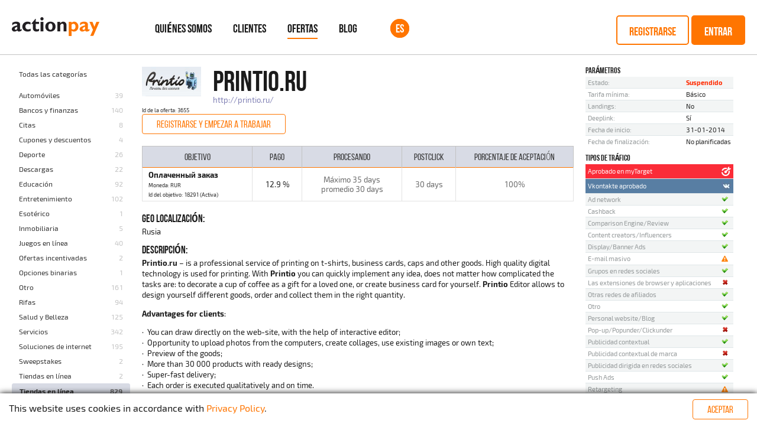

--- FILE ---
content_type: text/html; charset=UTF-8
request_url: https://actionpay.com.br/ru-es/wmOffers/view/3655/printio-dot-ru
body_size: 19924
content:
<!DOCTYPE html>
<html lang="es">
<head>
    <meta http-equiv="Content-Type" content="text/html; charset=utf-8"/>

<title>Programa de afiliados Printio.ru - Red de afiliados Actionpay</title>
<meta name="description" content="Actionpay ofrece a editores programa de afiliados de marca Printio.ru">

    <link rel="icon" type="image/png" href="/static/v3/fav/actionpay_default.ico?_=1769613342"/>

    <meta property="og:title" content="Programa de afiliados Printio.ru - Red de afiliados Actionpay"/>
    <meta property="og:image" content="/static/v3/img/logo-square/actionpay.png?_=1769613342"/>
    <meta property="og:description" content="Actionpay ofrece a editores programa de afiliados de marca Printio.ru"/>


<script>
window.dataLayer = window.dataLayer || [];
</script>

<!-- Google Tag Manager -->
<script>
(function(w,d,s,l,i){w[l]=w[l]||[];w[l].push({'gtm.start':
new Date().getTime(),event:'gtm.js'});var f=d.getElementsByTagName(s)[0],
j=d.createElement(s),dl=l!='dataLayer'?'&l='+l:'';j.async=true;j.src=
'https://www.googletagmanager.com/gtm.js?id='+i+dl;f.parentNode.insertBefore(j,f);
})(window,document,'script','dataLayer','AW-820233433');
</script>
<!-- End Google Tag Manager -->
<!-- Global site tag (gtag.js) - Google Analytics -->
<script async src="https://www.googletagmanager.com/gtag/js?id=AW-11360709416"></script>
<script>
window.dataLayer = window.dataLayer || [];
function gtag(){dataLayer.push(arguments);}
gtag('js', new Date());
gtag('config', 'AW-11360709416');
</script>
<!-- Google Analytics -->
<script>
(function(i,s,o,g,r,a,m){i['GoogleAnalyticsObject']=r;i[r]=i[r]||function(){
    (i[r].q=i[r].q||[]).push(arguments)},i[r].l=1*new Date();a=s.createElement(o),
    m=s.getElementsByTagName(o)[0];a.async=1;a.src=g;m.parentNode.insertBefore(a,m)
})(window,document,'script','https://www.google-analytics.com/analytics.js','ga');
ga('create', 'UA-63040134-1', 'auto');
ga('send', 'pageview');
</script>
<!-- End Google Analytics -->
<!-- Yandex.Metrika counter -->
<script type="text/javascript">
(function (d, w, c) {
            (w[c] = w[c] || []).push(function () {
                try {
                    w.yaCounter15482308 = new Ya.Metrika({
                        id: 15482308,
                        clickmap: true,
                        trackLinks: true,
                        accurateTrackBounce: true
                    });
                } catch (e) {
                }
            });

            var n = d.getElementsByTagName("script")[0],
                s = d.createElement("script"),
                f = function () {
                    n.parentNode.insertBefore(s, n);
                };
            s.type = "text/javascript";
            s.async = true;
            s.src = "https://mc.yandex.ru/metrika/watch.js";

            if (w.opera == "[object Opera]") {
                d.addEventListener("DOMContentLoaded", f, false);
            } else {
                f();
            }
        })(document, window, "yandex_metrika_callbacks");
</script>
<!-- /Yandex.Metrika counter -->
    <link rel="alternate" href="https://actionpay.com.br/es/wmOffers/view/3655/printio-dot-ru" hreflang="es" />
    <link rel="alternate" href="https://actionpay.com.br/pt/wmOffers/view/3655/printio-dot-ru" hreflang="pt" />
    <link rel="alternate" href="https://actionpay.com.br/en/wmOffers/view/3655/printio-dot-ru" hreflang="en" />

<meta name="google-site-verification" content="LoCtBeJ_hKEF8deyQS3NOoXfeLQknYQ5hsDM4FBgS3Q"/>
<meta name="yandex-verification" content="df94e5f16c59a54f"/>
<meta name="verification" content="9b2ffffdfa8b6766f8bf32c8f39a488c" />
<!-- TradeDoubler site verification 3002202 -->
<meta name="verification" content="7badb65ee329cb71c365e946d55c4721" />
<!-- TradeDoubler site verification 3013431 -->
<!-- Google tag (gtag.js) -->
<link rel="canonical" href="https://actionpay.com.br/es/wmOffers/view/3655/printio-dot-ru"/>
    <link rel="stylesheet" href="/static/css/icons.css?hash=0aa31801ae62ef9359e6b37479e4aaf1" type="text/css" />
    <link rel="stylesheet" href="/static/css/flags.css?hash=cce1aa3e1bd133091e5abe16034a5e4c" type="text/css" />
    <link rel="stylesheet" href="/static/css/font-awesome.min.css?hash=269550530cc127b6aa5a35925a7de6ce" type="text/css" />
    <link rel="stylesheet" name="theme" href="/static/v3/css/main.css?_=1769613342" media="screen">
    <meta name="viewport" content="width=device-width, initial-scale=1, maximum-scale=1, user-scalable=no">
    <link rel="alternate" type="application/rss+xml" title="Actionpay RSS feed" href="https://actionpay.com.br/es/rss" />

    <script type="text/javascript">
        window.onerror = function (msg, url, l, c, e) {
            if (msg === 'Script error.') return;
            var stack;
            if (e && e.stack) {
                stack = e.stack;
            } else if (arguments.callee.caller) {
                stack = arguments.callee.caller.toString().substr(0, 1000);
            } else {
                stack = msg;
            }
            var report = {
                message: (e ? e.toString() : msg),
                at: url + ' (' + l + (typeof c != 'undefined' ? (':' + c) : '') + ')',
                stack: stack,
                browser: navigator.userAgent || navigator.appName,
                url: location.toString()
            };

                        $.post('https://actionpay.com.br/es/ajaxJsErrorReport', report);
                    }
    </script>

    <script type="text/javascript" src="/static/js/jquery/jquery.min.js?hash=2d02e6d68cd7b1f6f7622ecf42ae67ad"></script>
    <script type="text/javascript" src="/static/js/jquery/jquery.cookie.js?hash=125243e5339bfb528f2db77020c63c5b"></script>
    <script type="text/javascript">
        var jsLanguage = 'es';
        var jsRegion = 'br';
    </script>

    <script type="text/javascript" src="/static/js/i18n.js?hash=7dea77de53be75d5dd75d3edf7f29bbc"></script>
    <script type="text/javascript" src="/static/js/style.js?hash=daf00ab555ea230afe2e6288e0549f06"></script>

            <link media="all" type="text/css" rel="stylesheet" href="/static/css/smoothness/jquery-ui.min.css?hash=8575f4fea30f5a38b920ba55ff7b7941">
        <link media="all" type="text/css" rel="stylesheet" href="/static/css/smoothness/jquery.ui.timepicker.css?hash=4c4e6b894efc6381846a0764f1e70f77">

        <script type="text/javascript" src="/static/js/jquery/jquery-ui.min.js?hash=ca752b61c6bb144ff36561c314bc20a8"></script>
        <script type="text/javascript" src="/static/js/jquery/jquery.ui.slider.min.js?hash=99b145f0cc189023b3126bef0ef6d27a"></script>


        <script type="text/javascript" src="/static/js/jquery/jquery.ui.htmlautocomplete.js?hash=e7b6b2e01370dbdd4470145ca66d854f"></script>
        <script type="text/javascript" src="/static/js/jquery/jquery.ui.timepicker.js?hash=5f623935ae2013a082e43b65b91d5469"></script>

        <script type="text/javascript" src="/static/js/date/date.js?hash=497166e7f447a56c7b279271c6c6e6c8"></script>
        <script type="text/javascript" src="/static/js/imageCheck.js?hash=30b8ade051bb087d9e83b05b419011f9"></script>

                    <script type="javascript" src="/static/js/jquery/jquery.ui.datepicker-en.min.js?hash=f2ee4ff80a246d3e18fe23fc48c42339"></script>
            <script type="javascript" src="/static/js/jquery/jquery.ui.timepicker-en.js?hash=c068183b16ec0f0591beb963de153636"></script>
            
    <script type="text/javascript" src="/static/js/jquery/checkboxlist.js?hash=ef187b3ee90ba9ff6933b58162cda0d0"></script>
    <script type="text/javascript" src="/static/js/jquery/geoSuggest.js?hash=42094321ed481389631a2482189d034c"></script>

    
    
            <link media="all" type="text/css" rel="stylesheet" href="/static/css/jquery.fancybox.css?hash=d1b6d42871c13c413687f53e0aacf581">
        <script type="text/javascript" src="/static/js/jquery/jquery.fancybox.js?hash=6ecac3c467d0f1dad11f9465e405d33f"></script>
    

    
    
    </head>
<body
    id="controller-wmOffers"
    >
<header>
    <div class="container">
        <a href="https://actionpay.com.br/es" class="logo">
            <img alt="Actionpay" title="Actionpay" class="logo--white" srcset="/static/v3/img/logo/actionpay_white.png?_=1769613342 1x, /static/v3/img/logo/actionpay_white@2x.png?_=1769613342 2x" src="/static/v3/img/logo/actionpay_white.png?_=1769613342" />            <img alt="Actionpay" title="Actionpay" class="logo--black" srcset="/static/v3/img/logo/actionpay_black.png?_=1769613342 1x, /static/v3/img/logo/actionpay_black@2x.png?_=1769613342 2x" src="/static/v3/img/logo/actionpay_black.png?_=1769613342" />        </a>
        <nav class="menu">
            <ul class="plain">
                                <li class="menu-item">
                    <a href="https://actionpay.com.br/es#about"
                                                                  >Quiénes somos</a>
                </li>
                                <li class="menu-item">
                    <a href="https://actionpay.com.br/es#our"
                                                                  >Clientes</a>
                </li>
                                <li class="menu-item">
                    <a href="https://actionpay.com.br/es/wmOffers"
                                               class="is-active"                     >Ofertas</a>
                </li>
                                <li class="menu-item">
                    <a href="https://blog.actionpay.net/"
                        target="_blank"                                            >Blog</a>
                </li>
                
                                                    <li class="language">
                    <ul class="plain">
                                                    <li class="is-active">
                                <a href="https://actionpay.com.br/es/wmOffers/view/3655/printio-dot-ru" title="Español">es</a>
                            </li>
                                                    <li class="">
                                <a href="https://actionpay.com.br/pt/wmOffers/view/3655/printio-dot-ru" title="Português">pt</a>
                            </li>
                                                    <li class="">
                                <a href="https://actionpay.com.br/en/wmOffers/view/3655/printio-dot-ru" title="English">en</a>
                            </li>
                                            </ul>
                </li>
                
                
                
                                    <li class="signin">
                        <a href="https://actionpay.com.br/es/register" class="button is-hollow hover-outline">Registrarse</a>
                        <a href="https://actionpay.com.br/es/session/login" class="button hover-outline" id="btn-signin">Entrar</a>
                    </li>
                            </ul>
        </nav>
        <span class="hamb"></span>
    </div>
</header>

<script>
    $(function () {
        var header = $('header');
        $(window).on('ready scroll', function() {
            var scrollTop = $(window).scrollTop();
            if (scrollTop == 0) {
                header.removeClass('is-scroll');
            } else {
                header.addClass('is-scroll');
            }
        });
        $('.hamb').click(function() {
            if (header.hasClass('is-open')) {
                header.removeClass('is-open');
            } else {
                header.addClass('is-open');
            }
            return false;
        });
    });
</script>

    <div class="container container--wide content">

<script type="text/javascript">
    $(document).ready(function() {
		$(".fancybox-thumb").fancybox({
			prevEffect	: 'none',
			nextEffect	: 'none',
			helpers	: {
				title	: {
					type: 'outside'
				},
				thumbs	: {
					width	: 50,
					height	: 50
				}
			}
		});

        
		$('#showBonuses').click(function(){
							window.location.href = '#bonusSchemes';
				$('#bonusSchemes').addClass('selectedSchemes');
				setTimeout(
					function() {
						$('#bonusSchemes').removeClass('selectedSchemes');
					},
					2000);
					});

		$('#showLimits').click(function(){
							window.location.href = '#limits';
				$('#limits').addClass('selectedLimits');
				setTimeout(
					function() {
						$('#limits').removeClass('selectedLimits');
					},
					2000);
					});
    });
</script>

<style type="text/css">
	.offers-documents div{display: inline-block; margin-right: 20px;}
	.offers-documents img{max-width: 100px; max-height: 100px;}
	.traffic-type td img { vertical-align: middle; }

	.optionalInfo {
		outline: none;
	}

	.selectedSchemes {
        outline: 1px solid #b3ffa0;
	}

	.selectedLimits {
        outline: 1px solid #feff8a;
	}


	.news-list{
		padding:0;
		margin:0;
		list-style:none;
	}
	.news-list li{
		vertical-align:top;
		height:1%;
		margin-bottom: 12px;
	}
	.news-list .date{
		display:block;
		font-size:10px;
		line-height:12px;
		margin:0 0 3px;
	}
	.news-list .name{
		font-size:14px;
		line-height:16px;
		display:block;
		margin:0 0 -1px;
	}
	.news-list p{margin:0;}



	.data-block table{
		width:100%;
		border-collapse:collapse;
		color:#909596;
		font-size:11px;
		line-height:13px;
		margin:0 0 12px;
	}
	.data-block table td{
		padding:4px;
		border-top:1px solid #dfe6e8;
		white-space:nowrap;
	}
	.data-block table tr:first-child td{border:0;}
	.data-block table td:first-child{width:100%;}
	.data-block table .odd td{background:#f3f5f5;}
	.data-block table img{vertical-align:top;}
</style>

<div class="with-sidebar">
		<aside class="sidebar" style="width: 200px">
		<section class="menu">
		<ul>
			<li style="margin-bottom: 12px">
				<a href="https://actionpay.com.br/es/wmOffers">Todas las categorías</a></span>
			</li>
																<li  >
						<a href="https://actionpay.com.br/es/wmOffers/category/automoviles/26">
							Automóviles						</a>
						<span class="count">39</span>
					</li>
																				<li  >
						<a href="https://actionpay.com.br/es/wmOffers/category/bancos-y-finanzas/30">
							Bancos y finanzas						</a>
						<span class="count">140</span>
					</li>
																				<li  >
						<a href="https://actionpay.com.br/es/wmOffers/category/citas/21">
							Citas						</a>
						<span class="count">8</span>
					</li>
																				<li  >
						<a href="https://actionpay.com.br/es/wmOffers/category/cupones-y-descuentos/64">
							Cupones y descuentos						</a>
						<span class="count">4</span>
					</li>
																				<li  >
						<a href="https://actionpay.com.br/es/wmOffers/category/deporte/35">
							Deporte						</a>
						<span class="count">26</span>
					</li>
																				<li  >
						<a href="https://actionpay.com.br/es/wmOffers/category/descargas/46">
							Descargas						</a>
						<span class="count">22</span>
					</li>
																				<li  >
						<a href="https://actionpay.com.br/es/wmOffers/category/educacion/65">
							Educación						</a>
						<span class="count">92</span>
					</li>
																				<li  >
						<a href="https://actionpay.com.br/es/wmOffers/category/entretenimiento/11">
							Entretenimiento						</a>
						<span class="count">102</span>
					</li>
																				<li  >
						<a href="https://actionpay.com.br/es/wmOffers/category/esoterico/25">
							Esotérico						</a>
						<span class="count">1</span>
					</li>
																				<li  >
						<a href="https://actionpay.com.br/es/wmOffers/category/inmobiliaria/152">
							Inmobiliaria						</a>
						<span class="count">5</span>
					</li>
																				<li  >
						<a href="https://actionpay.com.br/es/wmOffers/category/juegos-en-linea/32">
							Juegos en línea						</a>
						<span class="count">40</span>
					</li>
																				<li  >
						<a href="https://actionpay.com.br/es/wmOffers/category/ofertas-incentivadas/156">
							Ofertas incentivadas						</a>
						<span class="count">2</span>
					</li>
																				<li  >
						<a href="https://actionpay.com.br/es/wmOffers/category/opciones-binarias/155">
							Opciones binarias						</a>
						<span class="count">1</span>
					</li>
																				<li  >
						<a href="https://actionpay.com.br/es/wmOffers/category/otro/69">
							Otro						</a>
						<span class="count">161</span>
					</li>
																				<li  >
						<a href="https://actionpay.com.br/es/wmOffers/category/rifas/71">
							Rifas						</a>
						<span class="count">94</span>
					</li>
																				<li  >
						<a href="https://actionpay.com.br/es/wmOffers/category/salud-y-belleza/19">
							Salud y Belleza						</a>
						<span class="count">125</span>
					</li>
																				<li  >
						<a href="https://actionpay.com.br/es/wmOffers/category/servicios/72">
							Servicios						</a>
						<span class="count">342</span>
					</li>
																				<li  >
						<a href="https://actionpay.com.br/es/wmOffers/category/soluciones-de-internet/74">
							Soluciones de internet						</a>
						<span class="count">195</span>
					</li>
																				<li  >
						<a href="https://actionpay.com.br/es/wmOffers/category/sweepstakes/207">
							Sweepstakes						</a>
						<span class="count">2</span>
					</li>
																				<li  >
						<a href="https://actionpay.com.br/es/wmOffers/category/tiendas-en-linea/9">
							Tiendas en línea						</a>
						<span class="count">2</span>
					</li>
																				<li class="active" >
						<a href="https://actionpay.com.br/es/wmOffers/category/tiendas-en-linea/114">
							Tiendas en línea						</a>
						<span class="count">829</span>
					</li>
																				<li  >
						<a href="https://actionpay.com.br/es/wmOffers/category/trabajos-y-carreras/33">
							Trabajos y carreras						</a>
						<span class="count">43</span>
					</li>
																				<li  >
						<a href="https://actionpay.com.br/es/wmOffers/category/turismo-y-recreacion/14">
							Turismo y Recreación						</a>
						<span class="count">152</span>
					</li>
																				<li  >
						<a href="https://actionpay.com.br/es/wmOffers/category/crypto/213">
							Crypto						</a>
						<span class="count">8</span>
					</li>
																				<li  >
						<a href="https://actionpay.com.br/es/wmOffers/category/ico/209">
							ICO						</a>
						<span class="count">1</span>
					</li>
																				<li  >
						<a href="https://actionpay.com.br/es/wmOffers/category/cryptocurrency/210">
							Cryptocurrency						</a>
						<span class="count">6</span>
					</li>
																				<li  >
						<a href="https://actionpay.com.br/es/wmOffers/category/adult/208">
							Adult						</a>
						<span class="count">7</span>
					</li>
																				<li  >
						<a href="https://actionpay.com.br/es/wmOffers/category/mobile-traffic/171">
							Mobile traffic						</a>
						<span class="count">34</span>
					</li>
									</ul>
		</section>
	</aside>
	
	<article>
				<div style="float:left; margin: 0 20px 10px 0">
					<img src="//actionpay.com.br/st/logo/13/87/44/13874442682143.jpg" class="offer-logo" />				</div>
				<div>
					<h1 style="clear:right; padding-bottom: 0">Printio.ru</h1>
										<div><a target="_blank" href="http://printio.ru/" rel="nofollow">http://printio.ru/</a></div>
					<div><small>Id de la oferta: 3655</small></div>
				</div>
									<div>
						<span id="wmOffers-button-add" style="display: inline-block">
						<form action="https://actionpay.com.br/es/register" method="get" style="display: inline"><button type="submit" class="btn" readonly="readonly">Registrarse y empezar a trabajar</button></form>						</span>
					</div>
				
				
				<div class="clearfix" style="margin-bottom: 20px"></div>

				<table class="dataTable" id="wmOffers-aims-table">
					<tr>
						<th><nobr>Objetivo</nobr></th>
													<th><nobr>Pago</nobr></th>
																		<th><nobr>Procesando</nobr></th>
						<th><nobr>PostClick</nobr></th>
						<th><nobr>Porcentaje de aceptación</nobr></th>
					</tr>
																	<tr>
							<td>
								<b>Оплаченный заказ</b>
								<div>
																	</div>
								<small title="Rublos">
										Moneda:
										RUR                                </small>
                                <br>
                                <small>
                                    Id del objetivo: 18291                                    (Activa)
                                                                    </small>
                            </td>
                                                            <td class="text-center">
                                    12.9 %                                </td>
                                                        

																												<td class="text-center color-grey-dark"><span>Máximo <nobr>35 days</nobr></span><br />
								<span style="white-space:nowrap">promedio 30 days</span></td>
							<td class="text-center color-grey-dark"><span>30 days</span></td>
							<td class="text-center color-grey-dark"><span>100%</span></td>
						</tr>
														</table>

		<div class="clearfix" style="margin-bottom: 20px"></div>
		<div id="wmOffers-geo-info">
				<h4>Geo localización:</h4>
				<p>
					Rusia				</p>
		</div>
				<h4>Descripción:</h4>
		<p><b style="background-color: initial;">Printio.ru </b><span style="background-color: initial;">–</span><b style="background-color: initial;"> </b><span style="background-color: initial;">is a professional service of printing on
t-shirts, business cards, caps and other goods. High quality digital technology
is used for printing. With </span><b style="background-color: initial;">Printio</b><span style="background-color: initial;"> you can quickly implement any idea,
does not matter how complicated the tasks are: to decorate a cup of coffee as a
gift for a loved one, or create business card for yourself. </span><b style="background-color: initial;">Printio</b><span style="background-color: initial;">
Editor allows to design yourself different goods, order and collect them in the
right quantity.</span><b style="background-color: initial;"></b></p><p><b style="background-color: initial;">Advantages for
clients</b><span style="background-color: initial;">:</span><br></p>

<p>·<span>&nbsp;
</span>You can draw directly on the
web-site, with the help of interactive editor;<br>·&nbsp; Opportunity
to upload photos from the computers, create
collages, use existing images or own text;<br><span style="background-color: initial;">·</span><span style="background-color: initial;">&nbsp;
</span><span style="background-color: initial;">Preview of the goods;<br></span><span style="background-color: initial;">·</span><span style="background-color: initial;">&nbsp;
</span><span style="background-color: initial;">More than 30&nbsp;000 products with ready designs;<br></span><span style="background-color: initial;">·</span><span style="background-color: initial;">&nbsp;
</span><span style="background-color: initial;">Super-fast delivery;<br></span><span style="background-color: initial;">·</span><span style="background-color: initial;">&nbsp;&nbsp;</span><span style="background-color: initial; font-family: inherit;">Each order is executed
     qualitatively and on time.</span></p><div><div><b><b>Advantages for partners</b>:</b></div><div><b><br></b></div><div><span style="background-color: initial;">·&nbsp;&nbsp;</span><span style="background-color: initial;">Good quality graphic
materials</span><span style="background-color: initial;"><br></span><span style="background-color: initial;">·</span><span style="background-color: initial;">&nbsp;
</span><span style="background-color: initial;">High conversation</span><span style="background-color: initial;"><br></span><span style="background-color: initial;">·</span><span style="background-color: initial;">&nbsp;
</span><span style="background-color: initial;">Regular special offers</span></div>
</div>


		<div style="margin-top: 20px; margin-bottom: 20px;">
					</div>

														<h4>Landings (1):</h4>
					<p>
						<a href="#" class="toggler" data-selector="#landings" data-toggle-shown-name="Ocultar todo"
						   data-toggle-hidden-name="Mostrar todo">
							Mostrar todo						</a>
						<ul id="landings" class="hidden">
															<li><a target="_blank" rel="nofollow" href="http://printio.ru/">Main page</a></li>
													</ul>
					</p>
				
				
				
				
                                
								
												
		</article>
		<aside style="width: 250px;">
						<section class="data-block">
				<h5>Parámetros</h5>
				<table class="color-grey" style="padding-bottom: 0;margin-bottom: 0">
																								</table>
				<table>
										<tr class="odd">
						<td>Estado:</td>
						<td>
														<span class="color-red font-content-bold">
                    					Suspendido</span>
						</td>
					</tr>
					<tr>
						<td>Tarifa mínima:</td>
						<td><span class="color-black">Básico</span></td>
					</tr>
															<tr class="odd">
						<td>Landings:</td>
						<td><span class="color-black">No</span></td>
					</tr>
					<tr>
						<td>Deeplink:</td>
						<td><span class="color-black">Sí</span></td>
					</tr>
					<tr class="odd">
						<td>Fecha de inicio:</td>
						<td><span class="color-black">31-01-2014</span></td>
					</tr>
					<tr>
						<td>Fecha de finalización:</td>
												<td><span class="color-black">No planificadas</span></td>
					</tr>
				</table>
				<div id="wmOffers-view-trafficTypes">
				<h5>Tipos de tráfico</h5>
				<table>
                    											<tr class="traffic-type social-network-target">
							<td><span>Aprobado en myTarget</span></td>
							<td><img src="/static/img/style/social-icons-target.png" /></td>
						</tr>
																<tr class="traffic-type social-network-vk">
							<td><span>Vkontakte aprobado</span></td>
							<td><img src="/static/img/style/social-icons-vk.png" /></td>
						</tr>
										                    																						<tr class="traffic-type odd">
							<td>
								<label >
									Ad network								</label>
							</td>
							<td>
																	<img src="/static/img/style/yes.png?hash=97b1aa5706f38b31d7da4cca1e2e4131" width="11" height="10" alt="allowed" title="Permitido" />
															</td>
						</tr>
																	<tr class="traffic-type ">
							<td>
								<label >
									Cashback								</label>
							</td>
							<td>
																	<img src="/static/img/style/yes.png?hash=97b1aa5706f38b31d7da4cca1e2e4131" width="11" height="10" alt="allowed" title="Permitido" />
															</td>
						</tr>
																	<tr class="traffic-type odd">
							<td>
								<label >
									Comparison Engine/Review								</label>
							</td>
							<td>
																	<img src="/static/img/style/yes.png?hash=97b1aa5706f38b31d7da4cca1e2e4131" width="11" height="10" alt="allowed" title="Permitido" />
															</td>
						</tr>
																	<tr class="traffic-type ">
							<td>
								<label >
									Content creators/Influencers								</label>
							</td>
							<td>
																	<img src="/static/img/style/yes.png?hash=97b1aa5706f38b31d7da4cca1e2e4131" width="11" height="10" alt="allowed" title="Permitido" />
															</td>
						</tr>
																	<tr class="traffic-type odd">
							<td>
								<label >
									Display/Banner Ads								</label>
							</td>
							<td>
																	<img src="/static/img/style/yes.png?hash=97b1aa5706f38b31d7da4cca1e2e4131" width="11" height="10" alt="allowed" title="Permitido" />
															</td>
						</tr>
																	<tr class="traffic-type ">
							<td>
								<label >
									E-mail masivo								</label>
							</td>
							<td>
																	<i class="fa fa-warning" style="color: #ff830d" title="Permitido de acuerdo con el gestor"></i>
															</td>
						</tr>
																	<tr class="traffic-type odd">
							<td>
								<label >
									Grupos en redes sociales								</label>
							</td>
							<td>
																	<img src="/static/img/style/yes.png?hash=97b1aa5706f38b31d7da4cca1e2e4131" width="11" height="10" alt="allowed" title="Permitido" />
															</td>
						</tr>
																	<tr class="traffic-type ">
							<td>
								<label >
									Las extensiones de browser y aplicaciones								</label>
							</td>
							<td>
																	<img src="/static/img/style/no.png?hash=c7500e16718ff91bc1f18d28556b798b" width="11" height="10" alt="denied" title="Denegado" />
															</td>
						</tr>
																	<tr class="traffic-type odd">
							<td>
								<label >
									Otras redes de afiliados								</label>
							</td>
							<td>
																	<img src="/static/img/style/yes.png?hash=97b1aa5706f38b31d7da4cca1e2e4131" width="11" height="10" alt="allowed" title="Permitido" />
															</td>
						</tr>
																	<tr class="traffic-type ">
							<td>
								<label >
									Otro								</label>
							</td>
							<td>
																	<img src="/static/img/style/yes.png?hash=97b1aa5706f38b31d7da4cca1e2e4131" width="11" height="10" alt="allowed" title="Permitido" />
															</td>
						</tr>
																	<tr class="traffic-type odd">
							<td>
								<label >
									Personal website/Blog								</label>
							</td>
							<td>
																	<img src="/static/img/style/yes.png?hash=97b1aa5706f38b31d7da4cca1e2e4131" width="11" height="10" alt="allowed" title="Permitido" />
															</td>
						</tr>
																	<tr class="traffic-type ">
							<td>
								<label >
									Pop-up/Popunder/Clickunder								</label>
							</td>
							<td>
																	<img src="/static/img/style/no.png?hash=c7500e16718ff91bc1f18d28556b798b" width="11" height="10" alt="denied" title="Denegado" />
															</td>
						</tr>
																	<tr class="traffic-type odd">
							<td>
								<label >
									Publicidad contextual								</label>
							</td>
							<td>
																	<img src="/static/img/style/yes.png?hash=97b1aa5706f38b31d7da4cca1e2e4131" width="11" height="10" alt="allowed" title="Permitido" />
															</td>
						</tr>
																	<tr class="traffic-type ">
							<td>
								<label >
									Publicidad contextual de marca								</label>
							</td>
							<td>
																	<img src="/static/img/style/no.png?hash=c7500e16718ff91bc1f18d28556b798b" width="11" height="10" alt="denied" title="Denegado" />
															</td>
						</tr>
																	<tr class="traffic-type odd">
							<td>
								<label >
									Publicidad dirigida en redes sociales								</label>
							</td>
							<td>
																	<img src="/static/img/style/yes.png?hash=97b1aa5706f38b31d7da4cca1e2e4131" width="11" height="10" alt="allowed" title="Permitido" />
															</td>
						</tr>
																	<tr class="traffic-type ">
							<td>
								<label >
									Push Ads								</label>
							</td>
							<td>
																	<img src="/static/img/style/yes.png?hash=97b1aa5706f38b31d7da4cca1e2e4131" width="11" height="10" alt="allowed" title="Permitido" />
															</td>
						</tr>
																	<tr class="traffic-type odd">
							<td>
								<label >
									Retargeting								</label>
							</td>
							<td>
																	<i class="fa fa-warning" style="color: #ff830d" title="Permitido de acuerdo con el gestor"></i>
															</td>
						</tr>
																	<tr class="traffic-type ">
							<td>
								<label >
									Sitios de cupones descuentos								</label>
							</td>
							<td>
																	<img src="/static/img/style/yes.png?hash=97b1aa5706f38b31d7da4cca1e2e4131" width="11" height="10" alt="allowed" title="Permitido" />
															</td>
						</tr>
																	<tr class="traffic-type odd">
							<td>
								<label >
									SMS boletines								</label>
							</td>
							<td>
																	<img src="/static/img/style/no.png?hash=c7500e16718ff91bc1f18d28556b798b" width="11" height="10" alt="denied" title="Denegado" />
															</td>
						</tr>
																	<tr class="traffic-type ">
							<td>
								<label >
									Social traffic								</label>
							</td>
							<td>
																	<img src="/static/img/style/yes.png?hash=97b1aa5706f38b31d7da4cca1e2e4131" width="11" height="10" alt="allowed" title="Permitido" />
															</td>
						</tr>
																	<tr class="traffic-type odd">
							<td>
								<label >
									Traffic from Whatsapp								</label>
							</td>
							<td>
																	<img src="/static/img/style/yes.png?hash=97b1aa5706f38b31d7da4cca1e2e4131" width="11" height="10" alt="allowed" title="Permitido" />
															</td>
						</tr>
																	<tr class="traffic-type ">
							<td>
								<label >
									Tráfico de facebok								</label>
							</td>
							<td>
																	<img src="/static/img/style/no.png?hash=c7500e16718ff91bc1f18d28556b798b" width="11" height="10" alt="denied" title="Denegado" />
															</td>
						</tr>
																	<tr class="traffic-type odd">
							<td>
								<label >
									Tráfico de Instagram								</label>
							</td>
							<td>
																	<img src="/static/img/style/no.png?hash=c7500e16718ff91bc1f18d28556b798b" width="11" height="10" alt="denied" title="Denegado" />
															</td>
						</tr>
																	<tr class="traffic-type ">
							<td>
								<label >
									Tráfico de youtube								</label>
							</td>
							<td>
																	<img src="/static/img/style/yes.png?hash=97b1aa5706f38b31d7da4cca1e2e4131" width="11" height="10" alt="allowed" title="Permitido" />
															</td>
						</tr>
																	<tr class="traffic-type odd">
							<td>
								<label >
									Tráfico incentivado								</label>
							</td>
							<td>
																	<img src="/static/img/style/yes.png?hash=97b1aa5706f38b31d7da4cca1e2e4131" width="11" height="10" alt="allowed" title="Permitido" />
															</td>
						</tr>
																	<tr class="traffic-type ">
							<td>
								<label >
									Uso de códigos promocionales								</label>
							</td>
							<td>
																	<img src="/static/img/style/yes.png?hash=97b1aa5706f38b31d7da4cca1e2e4131" width="11" height="10" alt="allowed" title="Permitido" />
															</td>
						</tr>
														</table>
				</div>
				<h5>Artículos promocionales</h5>
				<table>
										<tr class="odd">
						<td>Banners totales:</td>
						<td><span class="color-black">&mdash;</span></td>
					</tr>
																					<tr>
							<td>Catálogo YML:</td>
							<td><span class="color-black">Sí</span></td>
						</tr>
										<tr class="odd">
						<td>Deeplink:</td>
						<td><span class="color-black">Sí</span></td>
					</tr>
				</table>

				
			</section>
		</aside>
		</div>



<style type="text/css">
    #popup-couponDesc-back {
        display: none;
        position: fixed;
        top: 0; left: 0; right: 0; bottom: 0;
        margin: 0;
        width: auto;
        height:auto;
        z-index: 190;
        background: rgba(0,0,0,0.2);

		/* chrome bugfix */
		-webkit-backface-visibility: hidden;
		-webkit-transform: translateZ(0);
    }

    #popup-couponDesc-front {
        position: fixed;
        top: 0; left: 0; right: 0; bottom: 0;
        margin: auto;
        overflow: auto;
        max-width: 548px;
        width: 100%;
        height: 400px;
        z-index: 195;
        border: 1px solid #ddd;
        box-shadow: 0 0 100px #666;
        background: white;

		/* chrome bugfix */
		-webkit-backface-visibility: hidden;
		-webkit-transform: translateZ(0);
    }

    #popup-couponDesc-close {
        position: absolute;
        left:  500px;
        top: 0;
        padding: 12px;
        cursor: pointer;
        z-index: 199;
    }

    #popup-couponDesc-header {
        padding:0 40px;
        font-size:24px;
		height: 60px;
		line-height: 60px;
		vertical-align: middle;
        border-bottom: 1px #ddd solid;
		overflow: hidden;
    }

    #popup-couponDesc-content {
        margin: 20px 40px;
        overflow-y: auto;
        font-size: 120%;
        line-height: normal;
        width: 460px;
    }

    #popup-couponDesc-loading {
        display: none;
        position: absolute;
        height: auto;
        top: 0; left: 0; right: 0; bottom: 0;
        text-align: center;
		background-color: white;
		background-repeat: no-repeat;
		background-position: 50% 50%;
        z-index: 198;
    }
</style>

<script type="text/javascript">
        window.couponDescShowDeffered = null;
        window.couponDescLoadingDeffered = null;
        window.couponDesc = (function () {
            var self = {
                content: null,
                autoheight: !!'',

                show: function (data) {
                    self.$el = $('#popup-couponDesc-back');
                    self.$front = $('#popup-couponDesc-front');
                    self.content = $('#popup-couponDesc-content');

                    if (typeof data == 'function') {
                        self.loading();

                        data(function(html) {
                            if (html) {
                                self.render(html);
                            }
                            self.loaded();

                            self.onShow();
                            if (self.autoheight) {
                                self.fitHeight();
                            }
                        });
                    } else if (data) {
                        var html = self.render(data);
                    }

                    window.couponDesc.onShow();

                    window.couponDescShowDeffered = self.$el.fadeIn();

                    if (self.autoheight) {
                        self.fitHeight();
                    }
                },

                loading: function() {
                    window.couponDescLoadingDeffered = self.$el.find('#popup-couponDesc-loading').show();

                    return self;
                },

                loaded: function() {
                    window.couponDescLoadingDeffered = self.$el.find('#popup-couponDesc-loading').fadeOut();

                    return self;
                },

                render: function (data) {
                    self.content.html('').append(data);

                    return self;
                },

                fitHeight: function (animate) {
                    var maxHeight = parseInt('400px');
                    if ('400px'.indexOf('%') > -1) {
                        maxHeight = 0.01 * maxHeight * $(window).height();
                    }
                    var realHeight = 10;
                    self.content.children().filter(':visible').each(function () {
                        realHeight += Math.max($(this).outerHeight(true), $(this).prop('scrollHeight') | 0);
                    });
                    if (realHeight > maxHeight) {
                        realHeight = maxHeight;
                    }

                    var contentHeight = realHeight;
                    var frontHeight = contentHeight + 40 + 10;

                    if (null) {
                        frontHeight += 60;
                    }
                    if (animate) {
                        self.content.animate({height: contentHeight});
                        self.$front.animate({height: frontHeight});
                    } else {
                        self.content.height(contentHeight);
                        self.$front.height(frontHeight);
                    }
                },

                hide: function () {
                                        self.$el.fadeOut('fast');

                    window.couponDesc.onHide();
                },

                onShow: function () {},
                onHide: function () {}
            };
            return self;
        })();

        $(function () {
            $('#popup-couponDesc-back').on('mousedown', function (e) {
                if ($(e.target).closest('#popup-couponDesc-front').length == 0) {
                    window.couponDesc.hide();
                }
            });

            $('#popup-couponDesc-close').on('mousedown', function (e) {
                window.couponDesc.hide();
            });

            $('#popup-couponDesc-front').click(function (e) {
                e.stopPropagation();
            });
        });

</script>

<div id="popup-couponDesc-back" data-popup-name="couponDesc" class="popup-widget">
    <div id="popup-couponDesc-front">
        <div id="popup-couponDesc-close">
			<ins title="Cerrar" class="icon24 i24-close"></ins>
        </div>
                <div id="popup-couponDesc-content"><h2></h2>
<div class="coupon-description">
</div>
</div>
        <div id="popup-couponDesc-loading" class="popup-loading-img"></div>
    </div>
</div>


<style>
    div#popup-wmShowCoupon-content{
        margin-top: 20px;
        margin-bottom: 20px;
    }

    #popup-wmShowCoupon-content .showCouponHeaderText{
        text-transform: none;
        width: 630px;
        display: block;
    }

    #popup-wmShowCoupon-content .showCouponHeaderText a{
        font-weight: normal;
        font-size: 120%;
    }

    #popup-wmShowCoupon-content .wmShowCouponPromoCodeHolder{
        float:left;
        color:black;
        font-size: 140%;
        padding-top: 4px;
    }

    #popup-wmShowCoupon-content .wmShowCouponPromoCode{
        color: #EE9C3E
    }

    #popup-wmShowCoupon-content .showCouponHeaderIntroduction{
        text-transform: none;
        color: gray;
        font-weight: normal;
        text-shadow: none;
        display: inline-block;
        float: left;
        min-width: 65px;
    }

    #popup-wmShowCoupon-content .showCouponCouponStatus{
        font: 12px/18px Arial, Helvetica, sans-serif;
        font-weight: bold;
        display: inline-block;
        text-align: center;
        width: 62px;
        padding-top: 7px;
    }

    #popup-wmShowCoupon-content .showCouponRatingHolder{
        position: absolute;
        top: 15px;
        right: 0px;
        width: 70px;
    }

    #popup-wmShowCoupon-content .showCouponInfoHolder{
        display: inline-block;
        width: 500px;
        max-height: 155px;
        overflow-y: auto;
        font-size: 120%;
    }
    #popup-wmShowCoupon-content .fail{
        text-align: center;
        display: inline-block;
        line-height: 270px;
        vertical-align: middle;
        width: 100%;
    }
    #popup-wmShowCoupon-content .showCouponImage{
        float:left;
        border: 1px #808080 solid;
        margin-right: 15px;
        margin-bottom: 3px;
        width:200px;
        height: 100px
    }
</style>

<script language="javascript" type="text/javascript">
    $(function(){

        if (!String.prototype.format) {
            String.prototype.format = function() {
                var args = arguments;
                return this.replace(/{(\d+)}/g, function(match, number) {
                    return typeof args[number] != 'undefined'
                        ? args[number]
                        : match
                        ;
                });
            };
        }

        window['showCoupon'] = function(id){
            if(!id){
                return;
            }
            window['wmShowCoupon'].render = function(data){
                var content = $('#popup-wmShowCoupon-content');
                if(!data.hasOwnProperty('status') || data.status != 'success'){
                    content.find('.success').addClass('hidden');
                    content.find('.fail').removeClass('hidden').html('Ha ocurrido un error');
                }else{
                    content.find('.success').removeClass('hidden');
                    content.find('.fail').addClass('hidden').html('');
                    content.find('h2 .showCouponHeaderText').html(data.title);
                    content.find('h3 .showCouponHeaderText a')
                        .prop('href', data.offer.href)
                        .html(data.offer.name);
                    content.find('.showCouponImage').prop('src', data.image);
                    content.find('#wmShowCouponDescription').html(data.description);
                    var datesString = 'Fecha: desde {0} hasta {1}'.format('<b>' + data.startDate + '</b>', '<b>' + data.endDate + '</b>');
                    content.find('#wmShowCouponDates').html(datesString);
                    var color = '';
                    switch(data.couponStatus){
                        case '2':{
                            color = 'blue';
                            break;
                        }
                        case '3':{
                            color = 'green';
                            break;
                        }
                        case '5':{
                            color = '#EE9C3E';
                            break;
                        }
                        case '4':
                        case '1':{
                            color = 'red';
                            break;
                        }
                        default:{
                            color = '';
                        }
                    }

                    content.find('.showCouponCouponStatus')
                        .css('color', color)
                        .html(data.couponStatusName);

                    content.find('.showCouponRatingHolder .rating')
                        .prop('class', '')
                        .addClass('rating')
                        .addClass('rating-' + Math.ceil(parseInt(data.rating)/2));

                    if(!data.hasOwnProperty('promoCode')){
                        content.find('.wmShowCouponPromoCodeHolder').addClass('hidden');
                    }else{
                        content.find('.wmShowCouponPromoCodeHolder')
                            .removeClass('hidden')
                            .find('.wmShowCouponPromoCode')
                            .html(data.promoCode)
                        ;
                    }

                    var button = content.find('#showCouponActionButton button');

                    if(!data.anonymous){
                        button.removeClass('hidden');
                        button.find('i').html(data.buttonLinkText);
                        button.data('role', data.buttonLinkRole);
                        button.data('url',  data.buttonLinkHref);
                    }else{
                        button.addClass('hidden');
                    }
                }
            };
            window['wmShowCoupon'].show(function(callBack){
                $.ajax({
                    url: 'https://actionpay.com.br/es/ajaxGetCouponInfo/id:'+id,
                    success: function(data, textStatus, jqXHR){
                        callBack(data);
                    },
                    error: function(){
                        callBack('Error');
                    },
                    dataType: 'json'
                })
            });
        };

        $('body').on('click','.showCoupon', function(evt){
            evt.preventDefault();
            var id = parseInt($(this).data('coupon-id'));
            window['showCoupon'](id);
        });

        $('#showCouponButton').on('click', function(evt){
            evt.preventDefault();
            window['wmShowCoupon'].hide();
            var url = $(this).data('url');
            switch($(this).data('role')){
                case 'getLinks':
                    window['wmShowCouponLinks'].show(function(callBack){
                        $.ajax({
                            url: url,
                            success: function(data, textStatus, jqXHR){
                                callBack(data);
                            },
                            error: function(){
                                alert('error');
                                callBack('Error');
                            }
                        })
                    });
                    break;

                case 'addOffer':
                case 'upgradeTariff':
                    window.open(url);
                    break;
            }
        });
    });
</script>

<style type="text/css">
    #popup-wmShowCoupon-back {
        display: none;
        position: fixed;
        top: 0; left: 0; right: 0; bottom: 0;
        margin: 0;
        width: auto;
        height:auto;
        z-index: 190;
        background: rgba(0,0,0,0.2);

		/* chrome bugfix */
		-webkit-backface-visibility: hidden;
		-webkit-transform: translateZ(0);
    }

    #popup-wmShowCoupon-front {
        position: fixed;
        top: 0; left: 0; right: 0; bottom: 0;
        margin: auto;
        overflow: auto;
        max-width: 848px;
        width: 100%;
        height: 350px;
        z-index: 195;
        border: 1px solid #ddd;
        box-shadow: 0 0 100px #666;
        background: white;

		/* chrome bugfix */
		-webkit-backface-visibility: hidden;
		-webkit-transform: translateZ(0);
    }

    #popup-wmShowCoupon-close {
        position: absolute;
        left:  800px;
        top: 0;
        padding: 12px;
        cursor: pointer;
        z-index: 199;
    }

    #popup-wmShowCoupon-header {
        padding:0 40px;
        font-size:24px;
		height: 60px;
		line-height: 60px;
		vertical-align: middle;
        border-bottom: 1px #ddd solid;
		overflow: hidden;
    }

    #popup-wmShowCoupon-content {
        margin: 20px 40px;
        overflow-y: auto;
        font-size: 120%;
        line-height: normal;
        width: 760px;
    }

    #popup-wmShowCoupon-loading {
        display: none;
        position: absolute;
        height: auto;
        top: 0; left: 0; right: 0; bottom: 0;
        text-align: center;
		background-color: white;
		background-repeat: no-repeat;
		background-position: 50% 50%;
        z-index: 198;
    }
</style>

<script type="text/javascript">
        window.wmShowCouponShowDeffered = null;
        window.wmShowCouponLoadingDeffered = null;
        window.wmShowCoupon = (function () {
            var self = {
                content: null,
                autoheight: !!'',

                show: function (data) {
                    self.$el = $('#popup-wmShowCoupon-back');
                    self.$front = $('#popup-wmShowCoupon-front');
                    self.content = $('#popup-wmShowCoupon-content');

                    if (typeof data == 'function') {
                        self.loading();

                        data(function(html) {
                            if (html) {
                                self.render(html);
                            }
                            self.loaded();

                            self.onShow();
                            if (self.autoheight) {
                                self.fitHeight();
                            }
                        });
                    } else if (data) {
                        var html = self.render(data);
                    }

                    window.wmShowCoupon.onShow();

                    window.wmShowCouponShowDeffered = self.$el.fadeIn();

                    if (self.autoheight) {
                        self.fitHeight();
                    }
                },

                loading: function() {
                    window.wmShowCouponLoadingDeffered = self.$el.find('#popup-wmShowCoupon-loading').show();

                    return self;
                },

                loaded: function() {
                    window.wmShowCouponLoadingDeffered = self.$el.find('#popup-wmShowCoupon-loading').fadeOut();

                    return self;
                },

                render: function (data) {
                    self.content.html('').append(data);

                    return self;
                },

                fitHeight: function (animate) {
                    var maxHeight = parseInt('350px');
                    if ('350px'.indexOf('%') > -1) {
                        maxHeight = 0.01 * maxHeight * $(window).height();
                    }
                    var realHeight = 10;
                    self.content.children().filter(':visible').each(function () {
                        realHeight += Math.max($(this).outerHeight(true), $(this).prop('scrollHeight') | 0);
                    });
                    if (realHeight > maxHeight) {
                        realHeight = maxHeight;
                    }

                    var contentHeight = realHeight;
                    var frontHeight = contentHeight + 40 + 10;

                    if (null) {
                        frontHeight += 60;
                    }
                    if (animate) {
                        self.content.animate({height: contentHeight});
                        self.$front.animate({height: frontHeight});
                    } else {
                        self.content.height(contentHeight);
                        self.$front.height(frontHeight);
                    }
                },

                hide: function () {
                                        self.$el.fadeOut('fast');

                    window.wmShowCoupon.onHide();
                },

                onShow: function () {},
                onHide: function () {}
            };
            return self;
        })();

        $(function () {
            $('#popup-wmShowCoupon-back').on('mousedown', function (e) {
                if ($(e.target).closest('#popup-wmShowCoupon-front').length == 0) {
                    window.wmShowCoupon.hide();
                }
            });

            $('#popup-wmShowCoupon-close').on('mousedown', function (e) {
                window.wmShowCoupon.hide();
            });

            $('#popup-wmShowCoupon-front').click(function (e) {
                e.stopPropagation();
            });
        });

</script>

<div id="popup-wmShowCoupon-back" data-popup-name="wmShowCoupon" class="popup-widget">
    <div id="popup-wmShowCoupon-front">
        <div id="popup-wmShowCoupon-close">
			<ins title="Cerrar" class="icon24 i24-close"></ins>
        </div>
                <div id="popup-wmShowCoupon-content"><div class="success">
    <div style="height: 250px; overflow-y: auto">
        <div style="padding-bottom: 7px">
            <h2>
                <span class="showCouponHeaderIntroduction">Promoción: </span>
                <span class="showCouponHeaderText"></span>
            </h2>
            <h3>
                <span class="showCouponHeaderIntroduction">Oferta: </span>
                <span class="showCouponHeaderText"><a href=""></a></span>
            </h3>
        </div>
        <div class="showCouponRatingHolder">
            <ins class='rating rating-3'>&nbsp;</ins>
            <span class="showCouponCouponStatus" style="color:#EE9C3E"></span>
        </div>
        <div>
            <img class="showCouponImage" src="" />
            <div class="showCouponInfoHolder">
                <div id="wmShowCouponDates"></div><br/>
                <div id="wmShowCouponDescription"></div>
            </div>
        </div>
    </div>
    <div>
        <div class="wmShowCouponPromoCodeHolder">Código promocional: <span class="wmShowCouponPromoCode"></span></div>
        <div id="showCouponActionButton" style="float:right; text-align: center">
            <button type="button" class="btn" name="ajax" id="showCouponButton">Obtener código</button>        </div>
    </div>
</div>
<div class="fail hidden">
</div>
</div>
        <div id="popup-wmShowCoupon-loading" class="popup-loading-img"></div>
    </div>
</div>

<style type="text/css">
    #popup-wmShowCouponLinks-back {
        display: none;
        position: fixed;
        top: 0; left: 0; right: 0; bottom: 0;
        margin: 0;
        width: auto;
        height:auto;
        z-index: 190;
        background: rgba(0,0,0,0.2);

		/* chrome bugfix */
		-webkit-backface-visibility: hidden;
		-webkit-transform: translateZ(0);
    }

    #popup-wmShowCouponLinks-front {
        position: fixed;
        top: 0; left: 0; right: 0; bottom: 0;
        margin: auto;
        overflow: auto;
        max-width: 998px;
        width: 100%;
        height: 350px;
        z-index: 195;
        border: 1px solid #ddd;
        box-shadow: 0 0 100px #666;
        background: white;

		/* chrome bugfix */
		-webkit-backface-visibility: hidden;
		-webkit-transform: translateZ(0);
    }

    #popup-wmShowCouponLinks-close {
        position: absolute;
        left:  950px;
        top: 0;
        padding: 12px;
        cursor: pointer;
        z-index: 199;
    }

    #popup-wmShowCouponLinks-header {
        padding:0 40px;
        font-size:24px;
		height: 60px;
		line-height: 60px;
		vertical-align: middle;
        border-bottom: 1px #ddd solid;
		overflow: hidden;
    }

    #popup-wmShowCouponLinks-content {
        margin: 20px 40px;
        overflow-y: auto;
        font-size: 120%;
        line-height: normal;
        width: 910px;
    }

    #popup-wmShowCouponLinks-loading {
        display: none;
        position: absolute;
        height: auto;
        top: 0; left: 0; right: 0; bottom: 0;
        text-align: center;
		background-color: white;
		background-repeat: no-repeat;
		background-position: 50% 50%;
        z-index: 198;
    }
</style>

<script type="text/javascript">
        window.wmShowCouponLinksShowDeffered = null;
        window.wmShowCouponLinksLoadingDeffered = null;
        window.wmShowCouponLinks = (function () {
            var self = {
                content: null,
                autoheight: !!'',

                show: function (data) {
                    self.$el = $('#popup-wmShowCouponLinks-back');
                    self.$front = $('#popup-wmShowCouponLinks-front');
                    self.content = $('#popup-wmShowCouponLinks-content');

                    if (typeof data == 'function') {
                        self.loading();

                        data(function(html) {
                            if (html) {
                                self.render(html);
                            }
                            self.loaded();

                            self.onShow();
                            if (self.autoheight) {
                                self.fitHeight();
                            }
                        });
                    } else if (data) {
                        var html = self.render(data);
                    }

                    window.wmShowCouponLinks.onShow();

                    window.wmShowCouponLinksShowDeffered = self.$el.fadeIn();

                    if (self.autoheight) {
                        self.fitHeight();
                    }
                },

                loading: function() {
                    window.wmShowCouponLinksLoadingDeffered = self.$el.find('#popup-wmShowCouponLinks-loading').show();

                    return self;
                },

                loaded: function() {
                    window.wmShowCouponLinksLoadingDeffered = self.$el.find('#popup-wmShowCouponLinks-loading').fadeOut();

                    return self;
                },

                render: function (data) {
                    self.content.html('').append(data);

                    return self;
                },

                fitHeight: function (animate) {
                    var maxHeight = parseInt('350px');
                    if ('350px'.indexOf('%') > -1) {
                        maxHeight = 0.01 * maxHeight * $(window).height();
                    }
                    var realHeight = 10;
                    self.content.children().filter(':visible').each(function () {
                        realHeight += Math.max($(this).outerHeight(true), $(this).prop('scrollHeight') | 0);
                    });
                    if (realHeight > maxHeight) {
                        realHeight = maxHeight;
                    }

                    var contentHeight = realHeight;
                    var frontHeight = contentHeight + 40 + 10;

                    if (null) {
                        frontHeight += 60;
                    }
                    if (animate) {
                        self.content.animate({height: contentHeight});
                        self.$front.animate({height: frontHeight});
                    } else {
                        self.content.height(contentHeight);
                        self.$front.height(frontHeight);
                    }
                },

                hide: function () {
                                        self.$el.fadeOut('fast');

                    window.wmShowCouponLinks.onHide();
                },

                onShow: function () {},
                onHide: function () {}
            };
            return self;
        })();

        $(function () {
            $('#popup-wmShowCouponLinks-back').on('mousedown', function (e) {
                if ($(e.target).closest('#popup-wmShowCouponLinks-front').length == 0) {
                    window.wmShowCouponLinks.hide();
                }
            });

            $('#popup-wmShowCouponLinks-close').on('mousedown', function (e) {
                window.wmShowCouponLinks.hide();
            });

            $('#popup-wmShowCouponLinks-front').click(function (e) {
                e.stopPropagation();
            });
        });

</script>

<div id="popup-wmShowCouponLinks-back" data-popup-name="wmShowCouponLinks" class="popup-widget">
    <div id="popup-wmShowCouponLinks-front">
        <div id="popup-wmShowCouponLinks-close">
			<ins title="Cerrar" class="icon24 i24-close"></ins>
        </div>
                <div id="popup-wmShowCouponLinks-content"></div>
        <div id="popup-wmShowCouponLinks-loading" class="popup-loading-img"></div>
    </div>
</div>


</div>

<footer>
    <div class="container">
                <div class="menu">
            <nav>
                <ul class="plain groups">
                    <li class="group">
                        <div class="header">Empresa</div>
                        <ul class="plain items">

                            <li>
                                                                    <a href="https://actionpay.com.br/es/content/company-es-ap">Quiénes somos</a>
                                                            </li>

                                                        <li>
                                <a href="https://actionpay.com.br/es/content/privacy-policy">Privacy Policy</a>
                            </li>
                            
                            
                            
                            
                            
                            
                                                        <li>
                                <a href="http://blog.actionpay.net" target="_blank">Blog</a>
                            </li>
                            
                        </ul>
                    </li>
                    <li class="group">
                        <div class="header">Para editores</div>
                        <ul class="plain items">
                            <li>
                                <a href="https://actionpay.com.br/es/register">Registrarse</a>
                            </li>

                            <li>
                                <a href="https://actionpay.com.br/es/content/rules-es-ap">Términos y condiciones para editores</a>
                            </li>

                            <li>
                                <a href="https://actionpay.com.br/es/wmOffers">Ofertas</a>
                            </li>
                            
                            <li>
                                <a href="https://actionpay.com.br/es/content/faq-es-ap">Preguntas frecuentes</a>
                            </li>

                            
                            
                                                    </ul>
                    </li>
                    <li class="group">
                        <div class="header">Para anunciantes</div>
                        <ul class="plain items">
                            <li>
                                <a href="https://actionpay.com.br/es/advApplication">Solicitud de oferta</a>
                            </li>
                            
                            
                        </ul>
                    </li>
                </ul>
                <figure>
                    <a href="https://actionpay.com.br/es" class="logo">
                        <img alt="Actionpay" title="Actionpay" class="logo--white" srcset="/static/v3/img/logo/actionpay_white.png?_=1769613342 1x, /static/v3/img/logo/actionpay_white@2x.png?_=1769613342 2x" src="/static/v3/img/logo/actionpay_white.png?_=1769613342" />                        <img alt="Actionpay" title="Actionpay" class="logo--black" srcset="/static/v3/img/logo/actionpay_black.png?_=1769613342 1x, /static/v3/img/logo/actionpay_black@2x.png?_=1769613342 2x" src="/static/v3/img/logo/actionpay_black.png?_=1769613342" />                    </a>
                    <figcaption>
                        2026, <br>Todos los derechos reservados.<br>
                        Red de afiliados <a style="color:inherit" href="https://Actionpay.com.br/es">Actionpay</a>                    </figcaption>
                                    </figure>
                <nav class="social-links">
                    <ul class="plain">
                                                    <li><a href="https://www.facebook.com/actionpaybrasil/?fref=nf" target="_blank"><i class="fa fa-facebook"></i></a></li>
                                                    <li><a href="https://www.instagram.com/actionpaybr/" target="_blank"><i class="fa fa-instagram"></i></a></li>
                                                    <li><a href="https://twitter.com/actionpaybrasil" target="_blank"><i class="fa fa-twitter"></i></a></li>
                                            </ul>
                </nav>
            </nav>
        </div>
        
    </div>
</footer>

<div class="cookie-consent bgcolor-body">
    <div class="cookie-consent__info">
        This website uses cookies in accordance with <a href="https://Actionpay.com.br/es/content/privacy-policy">Privacy Policy</a>.    </div>
    <div class="cookie-consent__button">
        <button class="btn">
            Aceptar        </button>
    </div>
</div>

<style>
    .cookie-consent {
        display: none;
        position: fixed;
        bottom: 0;
        left: 0;
        right: 0;
        line-height: 30px;
        padding: 10px 15px;
        box-shadow: 0 0 10px #0a0a0a;
        z-index: 999999999;
    }
    .cookie-consent__info {
        float: left;
    }
    .cookie-consent__button {
        float: right;
    }
</style>

<script>
    $(function () {
        if ($.cookie('cookies-accepted')) {
            // already accepted
            return;
        }
        $('.cookie-consent__button .btn').click(function () {
            $.cookie(
                'cookies-accepted',
                'yes',
                { expires: 365, path: '/', domain: '.actionpay.com.br' }
            );
            $('.cookie-consent').fadeOut(200);
        });
        $('.cookie-consent').fadeIn(800);
    })
</script>


<style type="text/css">
    #popup-signin-back {
        display: none;
        position: fixed;
        top: 0; left: 0; right: 0; bottom: 0;
        margin: 0;
        width: auto;
        height:auto;
        z-index: 190;
        background: rgba(0,0,0,0.2);

		/* chrome bugfix */
		-webkit-backface-visibility: hidden;
		-webkit-transform: translateZ(0);
    }

    #popup-signin-front {
        position: fixed;
        top: 0; left: 0; right: 0; bottom: 0;
        margin: auto;
        overflow: auto;
        max-width: 468px;
        width: 100%;
        height: 80%;
        z-index: 195;
        border: 1px solid #ddd;
        box-shadow: 0 0 100px #666;
        background: white;

		/* chrome bugfix */
		-webkit-backface-visibility: hidden;
		-webkit-transform: translateZ(0);
    }

    #popup-signin-close {
        position: absolute;
        left:  420px;
        top: 0;
        padding: 12px;
        cursor: pointer;
        z-index: 199;
    }

    #popup-signin-header {
        padding:0 40px;
        font-size:24px;
		height: 60px;
		line-height: 60px;
		vertical-align: middle;
        border-bottom: 1px #ddd solid;
		overflow: hidden;
    }

    #popup-signin-content {
        margin: 20px 40px;
        overflow-y: auto;
        font-size: 120%;
        line-height: normal;
        width: 380px;
    }

    #popup-signin-loading {
        display: none;
        position: absolute;
        height: auto;
        top: 0; left: 0; right: 0; bottom: 0;
        text-align: center;
		background-color: white;
		background-repeat: no-repeat;
		background-position: 50% 50%;
        z-index: 198;
    }
</style>

<script type="text/javascript">
        window.signinShowDeffered = null;
        window.signinLoadingDeffered = null;
        window.signin = (function () {
            var self = {
                content: null,
                autoheight: !!'1',

                show: function (data) {
                    self.$el = $('#popup-signin-back');
                    self.$front = $('#popup-signin-front');
                    self.content = $('#popup-signin-content');

                    if (typeof data == 'function') {
                        self.loading();

                        data(function(html) {
                            if (html) {
                                self.render(html);
                            }
                            self.loaded();

                            self.onShow();
                            if (self.autoheight) {
                                self.fitHeight();
                            }
                        });
                    } else if (data) {
                        var html = self.render(data);
                    }

                    window.signin.onShow();

                    window.signinShowDeffered = self.$el.fadeIn();

                    if (self.autoheight) {
                        self.fitHeight();
                    }
                },

                loading: function() {
                    window.signinLoadingDeffered = self.$el.find('#popup-signin-loading').show();

                    return self;
                },

                loaded: function() {
                    window.signinLoadingDeffered = self.$el.find('#popup-signin-loading').fadeOut();

                    return self;
                },

                render: function (data) {
                    self.content.html('').append(data);

                    return self;
                },

                fitHeight: function (animate) {
                    var maxHeight = parseInt('80%');
                    if ('80%'.indexOf('%') > -1) {
                        maxHeight = 0.01 * maxHeight * $(window).height();
                    }
                    var realHeight = 10;
                    self.content.children().filter(':visible').each(function () {
                        realHeight += Math.max($(this).outerHeight(true), $(this).prop('scrollHeight') | 0);
                    });
                    if (realHeight > maxHeight) {
                        realHeight = maxHeight;
                    }

                    var contentHeight = realHeight;
                    var frontHeight = contentHeight + 40 + 10;

                    if (null) {
                        frontHeight += 60;
                    }
                    if (animate) {
                        self.content.animate({height: contentHeight});
                        self.$front.animate({height: frontHeight});
                    } else {
                        self.content.height(contentHeight);
                        self.$front.height(frontHeight);
                    }
                },

                hide: function () {
                                        self.$el.fadeOut('fast');

                    window.signin.onHide();
                },

                onShow: function () {},
                onHide: function () {}
            };
            return self;
        })();

        $(function () {
            $('#popup-signin-back').on('mousedown', function (e) {
                if ($(e.target).closest('#popup-signin-front').length == 0) {
                    window.signin.hide();
                }
            });

            $('#popup-signin-close').on('mousedown', function (e) {
                window.signin.hide();
            });

            $('#popup-signin-front').click(function (e) {
                e.stopPropagation();
            });
        });

</script>

<div id="popup-signin-back" data-popup-name="signin" class="popup-widget">
    <div id="popup-signin-front">
        <div id="popup-signin-close">
			<ins title="Cerrar" class="icon24 i24-close"></ins>
        </div>
                <div id="popup-signin-content">
<script src="https://www.google.com/recaptcha/api.js?hl=es"></script>

<!--<script type="text/javascript" src="//www.google.com/recaptcha/api/js/recaptcha_ajax.js"></script>-->
<script type="text/javascript" src="/static/js/swfobject/swfobject-2.2.min.js?hash=1d9de1ee4d0506c961879defa754e39e"></script>
<script type="text/javascript" src="/static/js/evk/font-detect.js?hash=9fd5666ee1dedba4e4d9d10811fc19b1"></script>
<script type="text/javascript" src="/static/js/evk/sha1.js?hash=306dbb470a45fe05f40ad82c42f5ea40"></script>
<script type="text/javascript" src="/static/js/evk/auth.js?hash=f2a5e5088005fc40558293235ef10d08"></script>
<script type="text/javascript" src="/static/js/evk/zcookie.js?hash=1c5e7ecea42c5978ebcff27d2444f225"></script>
<style>
	#popup-signin-front {
		border-color: #EE9C3E;
	}
	#auth-form {
		width: 300px;
		font-size: 14pt;
		left: 0; right: 0;
		margin: 20px auto;
	}

	#auth-form h1 {
		margin: 0; line-height: 1em; font-size: 20pt
	}

	#auth-form > * {
		text-align: left;
	}

	#auth-form label {
		display: inline-block;
        margin: 2px;
		box-sizing: border-box;
	}

	#auth-form .alert {
		margin-bottom: 0;
		text-align: center;
	}

	#auth-form .alert span {
		font-size: 11pt;
		padding-left: 10px;
	}

	#auth-form button[type=submit]:disabled {
		opacity: 0.5;
		cursor: progress;
	}

	#auth-form input[type=text], #auth-form input[type=password] {
		font-size: 12pt;
		padding: 4px;
        margin: 0;
		box-sizing: border-box;
	}

	#auth-form-logout {
		margin-top: 20px;
		border-top: 1px solid #e6e6e6;
		font-size: 10pt;
	}

	#auth-form-logout a {
		color: #999;
		text-decoration: none;
	}

	#auth-form-subusers-list {
		list-style-type: none;
		padding: 0;
		font-size: 11pt;
	}
	#auth-form-subusers-list label {
		width: 100%;
		cursor: pointer;
		border: 1px solid #eee;
		background: #f7f7f7;
		padding: 5px;
		margin: 2px 0;
		border-radius: 2px;
	}

	#auth-form-subusers-list input[type=radio] {
		display: none;
	}

	#auth-form .auth-step { display: none; }
	#auth-form [data-template] { display: none; }
</style>

<script>
	$(function () {
		var popupShown = false;
		if (window.signin) {
			window.signin.onShow = function () {
				popupShown = true;
			}
		}
		window.initSignin = function (callback) {
			/*
			if (!window.hasOwnProperty('grecaptcha')) {
				setTimeout(function () { window.initSignin(callback) }, 100);
				return;
			}
			*/
			send(null, callback);
		};
		var $form = $('#auth-form');
		var currentStep;
		var redirectAfterSignin = "https:\/\/actionpay.com.br\/es\/dashboard";
		var sending = false;
		var $allControls = $('input, select, button', $form);

		function send(data, callback) {
			$allControls.attr('disabled', true);
			if (data) {
				if (!Auth.checkEcDone || !Auth.checkFpDone) {
					setTimeout(function () {
						send(data, callback);
					}, 200);
					return;
				}

				data.timezone = new Date().getTimezoneOffset();
				data.fonts 	  = sha1(''+JSON.stringify(Auth.fontList));
				data.plugins  = Auth.plugins();
				data['__ct'] = '11b1af48550b99b29335ec684ce18038';
			}
			if (sending) return;
			sending = true;
			$.ajax({
				url: 'https://actionpay.com.br/es/session',
				data: data,
				method: data ? 'post' : 'get'
			}).then(function (res) {
				if (currentStep != res.session.step) {
					currentStep = res.session.step;
					$('[data-step]', $form).css('display', 'none');
					var $step = $('[data-step="' + currentStep + '"]', $form).css('display', 'block');
					$step.find('input[type=text]').first().focus();
				}
				if (res.captcha) {
					$('#auth-form-input-captcha', $form).show();
					grecaptcha.reset();
				} else {
					$('#auth-form-input-captcha', $form).hide();
				}
				if (res.error) {
					$('.alert', $form).show().find('span').html(res.error);
				} else {
					$('.alert', $form).hide();
				}

				$('.auth-login', $form).text(res.session.login || '');
				$('.auth-username', $form).text(res.session.username || '');
				$('[name=code]', $form).val('');
				if (res.session.subusers) { var $subusers = $('#auth-form-subusers-list', $form);
					$('li:not([data-template])', $subusers).remove();
					res.session.subusers.forEach(function (subuser) {
						var $item = $('li[data-template]', $subusers).clone().removeAttr('data-template');
						for (var field in subuser) if (subuser.hasOwnProperty(field)) {
							$('[data-bind-text="' + field + '"]', $item).text(subuser[field]);
							$('[data-bind-value="' + field + '"]', $item).attr('value', subuser[field]);
						}
						$item.appendTo($subusers);
					});

					$('#auth-form-subusers-list label', $form).click(function () {
						var id = $(this).attr('value');
						$(this).closest('form').find('[name=subuser]').val(id);
						$(this).closest('form').submit();
					});
				}

				if (res.session.login && !res.session.authorized) {
					$('#auth-form-logout', $form).show();
				} else {
					$('#auth-form-logout', $form).hide();
				}

				sending = false;
				if (popupShown) {
					window.signin.fitHeight(true);
				}

				if (res.session.step == 'completed') {
                    if (typeof gtag === 'function') {
                        try {
                            gtag('event', 'login');
                        } catch (e) {
                            console.error(e);
                        }
                    }
                    leftToSync = 0;
                    if (res.session.sync && res.session.sync.length) {
                        var leftToSync = res.session.sync.length;
                        var i; for (i = 0; i < res.session.sync.length; i++) {
                            var syncUrl = res.session.sync[i];
                            var syncIframe = document.createElement('iframe');
                            syncIframe.width = 1;
                            syncIframe.height = 1;
                            syncIframe.onload = syncIframe.onerror = syncIframe.onabort = function () {
                                leftToSync--;
                                this.parentNode && this.parentNode.removeChild(this);
                            }
                            syncIframe.src = syncUrl;
                            document.body.appendChild(syncIframe);
                        }
                    }
					var checkInterval = setInterval(function () {
                        if (leftToSync <= 0) {
                            clearInterval(checkInterval);
                            window.location.replace(redirectAfterSignin);
                        }
					}, 300);
				}
				if (typeof callback === 'function') {
					callback();
				}

				$allControls.removeAttr('disabled');
			})
		}


		$('[data-step]', $form).submit(function () {
			var data = {};
			$(this).serializeArray().forEach(function (field) {
				data[field.name] = field.value;
			});
			send(data);
			return false;
		});

		$('#auth-form-logout a', $form).click(function () {
			$.get(this.href).then(function () { send() });
			return false;
		});

		$('[name=code]', $form).on('keyup mouseup change', function () {
			var prvlen = $(this).data('prevlength')| 0;
			var curlen = $(this).val().length;
			var maxlen = $(this).attr('maxlength') | 0;
			$(this).data('prevlength', curlen);
			if (curlen > prvlen && curlen >= maxlen) {
				$(this).closest('form').submit();
			}
		});
	})
</script>

<div id="auth-form" class="form">


	<form id="ap-body" class="ap-body" class="auth-step" data-step="credentials">
		<h3 style="margin-bottom: 10px">Entrar</h3>
		<div>
			<label for="auth-form-input-login" style="padding-top: 10px; padding-bottom: 0">
				<i class="fa fa-user"></i>
				Login				o				e-mail			</label>
		</div>
		<div>
			<input type="text" name="login" id="auth-form-input-login" style="width: 100%; margin-top: 0" />
		</div>

		<div style="position: relative">
			<label for="auth-form-input-password" style="padding-top: 10px; padding-bottom: 0">
				<i class="fa fa-unlock-alt"></i>
				Contraseña			</label>

			<span style="font-size: 10pt; position: absolute; right: 0; bottom: 2px">
				<a tabindex="-1" href="https://actionpay.com.br/es/forget">¿Ha olvidado?</a>
			</span>
		</div>
		<div>
			<input type="password" name="password" id="auth-form-input-password" style="width: 100%; margin-top: 0"/>
		</div>

		<div id="auth-form-input-captcha">
							<div style="font-size: 8pt; text-align: right; margin-bottom: 2px; margin-top: 4px">
					<a href="https://actionpay.com.br/es/session/login/goto:aHR0cHM6Ly9hY3Rpb25wYXkuY29tLmJyL2VzL2Rhc2hib2FyZA%253D%253D;gCaptchaFallback:1">¿Imposible pasar verificación?</a>
				</div>
									<div class="g-recaptcha" data-sitekey="6Le1MgwTAAAAAGI0eYXGMo8ms78Ku2FT3BpQgquB"></div>		</div>

		
		<div style="text-align: right; position: relative; padding-top: 10px">
			<button type="submit" class="button button--small">Entrar</button>
		</div>
	</form>

	<form class="auth-step" data-step="subuser_choice">
		<h3>Seleccione empleado: </h3>
		<input type="hidden" name="subuser" value="" />
		<ul id="auth-form-subusers-list">
			<li data-template>
				<label data-bind-value="id">
					<i class="fa fa-user"></i>&nbsp;
					<span data-bind-text="name"></span>
				</label>
			</li>
		</ul>
	</form>

	<form class="auth-step" data-step="subuser_password">
		<div style="font-size: 12pt; margin: 10px 0">
			Para entrar a la cuenta con el nombre de usuario <nobr><b><span class="auth-username"></span></b></nobr>, digite su contraseña personal		</div>

		<div style="position: relative">
			<label for="auth-form-input-subuser-password" style="padding-top: 10px; padding-bottom: 0">
				<i class="fa fa-unlock-alt"></i>
				Codigo personal			</label>
		</div>
		<div>
			<input type="password" name="password" id="auth-form-input-subuser-password" style="width: 100%; margin-top: 0"/>
		</div>

		<div style="text-align: right; margin-top: 4px">
			<button type="submit" class="button button--small">Entrar</button>
		</div>
	</form>

	<form class="auth-step" data-step="second_factor_totp">
		<h3>Hola, </h3>
		<h1><span class="auth-username"></span>!</h1>
		<div style="font-size: 12pt; margin: 10px 0">
			Para confirmar su identidad, introduzca contraseña actual de un solo uso.		</div>
        <script>
    $(function () {
        var totpTimeDiff = (new Date()) - (new Date(1769849813000));
        $('.totp-input input')
            .on('keyup mouseup change', function () {
                var $this = $(this);
                setTimeout(function () {
                    $this.val($this.val().replace(/[^0-9]/g, ''));
                }, 1);
            });

        var prevTimePercent;
        setInterval(
            function () {
                var d = new Date();
                d.setTime(d.getTime() - totpTimeDiff);
                var interval = d.getTime() / 30000;
                var intervalStart = Math.floor(interval);
                var timePercent = interval - intervalStart;
                if (prevTimePercent && prevTimePercent > timePercent) {
                    var $input = $('.totp-input input');
                    if ($input.is(':focus')) {
                        $input.val('');
                    } else {
                        $input.blur().val('');
                    }
                }
                var timeLeft = 30 - Math.round(timePercent * 30);
                if (timeLeft < 10) {
                    timeLeft = '<b>' + timeLeft + '</b>';
                }
                $('.totp-input .totp-countdown').html(timeLeft);
                prevTimePercent = timePercent;
            },
            200
        )
    });
</script>

<div class="totp-input">
    <div class="font-headers totp-label">
        <label for="totp-input-2fa">2FA</label>
    </div>
    <input
            type="text"
            name="code"
            placeholder="______"
            maxlength="6"
            id="totp-input-2fa"
            autocomplete="off"
            list="autocompleteOff"
                >

    <div class="totp-timeleft"
         title="Contraseña cambia cada 30 segundos introdúzcala justo antes de envio"
    >
        <span class="totp-countdown font-headers"></span><span style="padding-left: 0.2em; font-size: 80%; opacity: 80%">sec</span>
    </div>
</div>

		<button type="submit" class="button button--small">OK</button>
	</form>

	<div class="auth-step" data-step="completed">
		<h3>Usted ha entrado como</h3>
		<h1>
			<span class="auth-username"></span>
		</h1>
		<span class="auth-login"></span>
		<div style="text-align: center; padding: 20px">
			<img src="/static/img/anims/32/loading.gif?hash=43adc97a2cf354e46879211a6843058b" />
		</div>
	</div>

	<div class="alert alert-error hidden" style="margin-top: 10px">
		<i class="fa fa-exclamation-circle"></i>
		<span></span>
	</div>

	<div id="auth-form-logout" class="hidden">
		<a href="https://actionpay.com.br/es/session/logout" style="color: #999;">
			&larr; Cambiar usuario		</a>
	</div>

    </div>
</div>
        <div id="popup-signin-loading" class="popup-loading-img"></div>
    </div>
</div>

<!-- Google Tag Manager (noscript) -->
<noscript><iframe src="https://www.googletagmanager.com/ns.html?id=AW-820233433"
height="0" width="0" style="display:none;visibility:hidden"></iframe></noscript>
<!-- End Google Tag Manager (noscript) -->
<!-- Yandex.Metrika counter -->
<noscript>
<div><img src="https://mc.yandex.ru/watch/15482308" style="position:absolute; left:-9999px;" alt=""/></div>
</noscript>
<!-- /Yandex.Metrika counter -->

<script>
    $(function () {
        // save region prefs
        $('.region-selector').change(function () {
            location.assign($(':selected', this).val());
        });

        // sticky footer
        var $footer = $('footer');
        var $body = $('body');
        function updateFooterPosition() {
            var bodyHeight = $body.height();
            var windowHeight = $(window).height();
            if ($footer.hasClass('footer--fixed')) {
                bodyHeight += $footer.height();
            }
            if (bodyHeight < windowHeight) {
                $footer.addClass('footer--fixed');
            } else {
                $footer.removeClass('footer--fixed');
            }
        }

        $(window).on('resize', updateFooterPosition)
        setInterval(updateFooterPosition, 500);
    })
</script>
<style>
    @media (min-width: 980px) {
        html[lang=de] footer .menu nav .groups .group:not(:first-child) {
            margin-left: 25px !important;
        }
    }
</style>
</body>
</html>


--- FILE ---
content_type: text/html; charset=utf-8
request_url: https://www.google.com/recaptcha/api2/anchor?ar=1&k=6Le1MgwTAAAAAGI0eYXGMo8ms78Ku2FT3BpQgquB&co=aHR0cHM6Ly9hY3Rpb25wYXkuY29tLmJyOjQ0Mw..&hl=es&v=N67nZn4AqZkNcbeMu4prBgzg&size=normal&anchor-ms=20000&execute-ms=30000&cb=p80gsenelqep
body_size: 49521
content:
<!DOCTYPE HTML><html dir="ltr" lang="es"><head><meta http-equiv="Content-Type" content="text/html; charset=UTF-8">
<meta http-equiv="X-UA-Compatible" content="IE=edge">
<title>reCAPTCHA</title>
<style type="text/css">
/* cyrillic-ext */
@font-face {
  font-family: 'Roboto';
  font-style: normal;
  font-weight: 400;
  font-stretch: 100%;
  src: url(//fonts.gstatic.com/s/roboto/v48/KFO7CnqEu92Fr1ME7kSn66aGLdTylUAMa3GUBHMdazTgWw.woff2) format('woff2');
  unicode-range: U+0460-052F, U+1C80-1C8A, U+20B4, U+2DE0-2DFF, U+A640-A69F, U+FE2E-FE2F;
}
/* cyrillic */
@font-face {
  font-family: 'Roboto';
  font-style: normal;
  font-weight: 400;
  font-stretch: 100%;
  src: url(//fonts.gstatic.com/s/roboto/v48/KFO7CnqEu92Fr1ME7kSn66aGLdTylUAMa3iUBHMdazTgWw.woff2) format('woff2');
  unicode-range: U+0301, U+0400-045F, U+0490-0491, U+04B0-04B1, U+2116;
}
/* greek-ext */
@font-face {
  font-family: 'Roboto';
  font-style: normal;
  font-weight: 400;
  font-stretch: 100%;
  src: url(//fonts.gstatic.com/s/roboto/v48/KFO7CnqEu92Fr1ME7kSn66aGLdTylUAMa3CUBHMdazTgWw.woff2) format('woff2');
  unicode-range: U+1F00-1FFF;
}
/* greek */
@font-face {
  font-family: 'Roboto';
  font-style: normal;
  font-weight: 400;
  font-stretch: 100%;
  src: url(//fonts.gstatic.com/s/roboto/v48/KFO7CnqEu92Fr1ME7kSn66aGLdTylUAMa3-UBHMdazTgWw.woff2) format('woff2');
  unicode-range: U+0370-0377, U+037A-037F, U+0384-038A, U+038C, U+038E-03A1, U+03A3-03FF;
}
/* math */
@font-face {
  font-family: 'Roboto';
  font-style: normal;
  font-weight: 400;
  font-stretch: 100%;
  src: url(//fonts.gstatic.com/s/roboto/v48/KFO7CnqEu92Fr1ME7kSn66aGLdTylUAMawCUBHMdazTgWw.woff2) format('woff2');
  unicode-range: U+0302-0303, U+0305, U+0307-0308, U+0310, U+0312, U+0315, U+031A, U+0326-0327, U+032C, U+032F-0330, U+0332-0333, U+0338, U+033A, U+0346, U+034D, U+0391-03A1, U+03A3-03A9, U+03B1-03C9, U+03D1, U+03D5-03D6, U+03F0-03F1, U+03F4-03F5, U+2016-2017, U+2034-2038, U+203C, U+2040, U+2043, U+2047, U+2050, U+2057, U+205F, U+2070-2071, U+2074-208E, U+2090-209C, U+20D0-20DC, U+20E1, U+20E5-20EF, U+2100-2112, U+2114-2115, U+2117-2121, U+2123-214F, U+2190, U+2192, U+2194-21AE, U+21B0-21E5, U+21F1-21F2, U+21F4-2211, U+2213-2214, U+2216-22FF, U+2308-230B, U+2310, U+2319, U+231C-2321, U+2336-237A, U+237C, U+2395, U+239B-23B7, U+23D0, U+23DC-23E1, U+2474-2475, U+25AF, U+25B3, U+25B7, U+25BD, U+25C1, U+25CA, U+25CC, U+25FB, U+266D-266F, U+27C0-27FF, U+2900-2AFF, U+2B0E-2B11, U+2B30-2B4C, U+2BFE, U+3030, U+FF5B, U+FF5D, U+1D400-1D7FF, U+1EE00-1EEFF;
}
/* symbols */
@font-face {
  font-family: 'Roboto';
  font-style: normal;
  font-weight: 400;
  font-stretch: 100%;
  src: url(//fonts.gstatic.com/s/roboto/v48/KFO7CnqEu92Fr1ME7kSn66aGLdTylUAMaxKUBHMdazTgWw.woff2) format('woff2');
  unicode-range: U+0001-000C, U+000E-001F, U+007F-009F, U+20DD-20E0, U+20E2-20E4, U+2150-218F, U+2190, U+2192, U+2194-2199, U+21AF, U+21E6-21F0, U+21F3, U+2218-2219, U+2299, U+22C4-22C6, U+2300-243F, U+2440-244A, U+2460-24FF, U+25A0-27BF, U+2800-28FF, U+2921-2922, U+2981, U+29BF, U+29EB, U+2B00-2BFF, U+4DC0-4DFF, U+FFF9-FFFB, U+10140-1018E, U+10190-1019C, U+101A0, U+101D0-101FD, U+102E0-102FB, U+10E60-10E7E, U+1D2C0-1D2D3, U+1D2E0-1D37F, U+1F000-1F0FF, U+1F100-1F1AD, U+1F1E6-1F1FF, U+1F30D-1F30F, U+1F315, U+1F31C, U+1F31E, U+1F320-1F32C, U+1F336, U+1F378, U+1F37D, U+1F382, U+1F393-1F39F, U+1F3A7-1F3A8, U+1F3AC-1F3AF, U+1F3C2, U+1F3C4-1F3C6, U+1F3CA-1F3CE, U+1F3D4-1F3E0, U+1F3ED, U+1F3F1-1F3F3, U+1F3F5-1F3F7, U+1F408, U+1F415, U+1F41F, U+1F426, U+1F43F, U+1F441-1F442, U+1F444, U+1F446-1F449, U+1F44C-1F44E, U+1F453, U+1F46A, U+1F47D, U+1F4A3, U+1F4B0, U+1F4B3, U+1F4B9, U+1F4BB, U+1F4BF, U+1F4C8-1F4CB, U+1F4D6, U+1F4DA, U+1F4DF, U+1F4E3-1F4E6, U+1F4EA-1F4ED, U+1F4F7, U+1F4F9-1F4FB, U+1F4FD-1F4FE, U+1F503, U+1F507-1F50B, U+1F50D, U+1F512-1F513, U+1F53E-1F54A, U+1F54F-1F5FA, U+1F610, U+1F650-1F67F, U+1F687, U+1F68D, U+1F691, U+1F694, U+1F698, U+1F6AD, U+1F6B2, U+1F6B9-1F6BA, U+1F6BC, U+1F6C6-1F6CF, U+1F6D3-1F6D7, U+1F6E0-1F6EA, U+1F6F0-1F6F3, U+1F6F7-1F6FC, U+1F700-1F7FF, U+1F800-1F80B, U+1F810-1F847, U+1F850-1F859, U+1F860-1F887, U+1F890-1F8AD, U+1F8B0-1F8BB, U+1F8C0-1F8C1, U+1F900-1F90B, U+1F93B, U+1F946, U+1F984, U+1F996, U+1F9E9, U+1FA00-1FA6F, U+1FA70-1FA7C, U+1FA80-1FA89, U+1FA8F-1FAC6, U+1FACE-1FADC, U+1FADF-1FAE9, U+1FAF0-1FAF8, U+1FB00-1FBFF;
}
/* vietnamese */
@font-face {
  font-family: 'Roboto';
  font-style: normal;
  font-weight: 400;
  font-stretch: 100%;
  src: url(//fonts.gstatic.com/s/roboto/v48/KFO7CnqEu92Fr1ME7kSn66aGLdTylUAMa3OUBHMdazTgWw.woff2) format('woff2');
  unicode-range: U+0102-0103, U+0110-0111, U+0128-0129, U+0168-0169, U+01A0-01A1, U+01AF-01B0, U+0300-0301, U+0303-0304, U+0308-0309, U+0323, U+0329, U+1EA0-1EF9, U+20AB;
}
/* latin-ext */
@font-face {
  font-family: 'Roboto';
  font-style: normal;
  font-weight: 400;
  font-stretch: 100%;
  src: url(//fonts.gstatic.com/s/roboto/v48/KFO7CnqEu92Fr1ME7kSn66aGLdTylUAMa3KUBHMdazTgWw.woff2) format('woff2');
  unicode-range: U+0100-02BA, U+02BD-02C5, U+02C7-02CC, U+02CE-02D7, U+02DD-02FF, U+0304, U+0308, U+0329, U+1D00-1DBF, U+1E00-1E9F, U+1EF2-1EFF, U+2020, U+20A0-20AB, U+20AD-20C0, U+2113, U+2C60-2C7F, U+A720-A7FF;
}
/* latin */
@font-face {
  font-family: 'Roboto';
  font-style: normal;
  font-weight: 400;
  font-stretch: 100%;
  src: url(//fonts.gstatic.com/s/roboto/v48/KFO7CnqEu92Fr1ME7kSn66aGLdTylUAMa3yUBHMdazQ.woff2) format('woff2');
  unicode-range: U+0000-00FF, U+0131, U+0152-0153, U+02BB-02BC, U+02C6, U+02DA, U+02DC, U+0304, U+0308, U+0329, U+2000-206F, U+20AC, U+2122, U+2191, U+2193, U+2212, U+2215, U+FEFF, U+FFFD;
}
/* cyrillic-ext */
@font-face {
  font-family: 'Roboto';
  font-style: normal;
  font-weight: 500;
  font-stretch: 100%;
  src: url(//fonts.gstatic.com/s/roboto/v48/KFO7CnqEu92Fr1ME7kSn66aGLdTylUAMa3GUBHMdazTgWw.woff2) format('woff2');
  unicode-range: U+0460-052F, U+1C80-1C8A, U+20B4, U+2DE0-2DFF, U+A640-A69F, U+FE2E-FE2F;
}
/* cyrillic */
@font-face {
  font-family: 'Roboto';
  font-style: normal;
  font-weight: 500;
  font-stretch: 100%;
  src: url(//fonts.gstatic.com/s/roboto/v48/KFO7CnqEu92Fr1ME7kSn66aGLdTylUAMa3iUBHMdazTgWw.woff2) format('woff2');
  unicode-range: U+0301, U+0400-045F, U+0490-0491, U+04B0-04B1, U+2116;
}
/* greek-ext */
@font-face {
  font-family: 'Roboto';
  font-style: normal;
  font-weight: 500;
  font-stretch: 100%;
  src: url(//fonts.gstatic.com/s/roboto/v48/KFO7CnqEu92Fr1ME7kSn66aGLdTylUAMa3CUBHMdazTgWw.woff2) format('woff2');
  unicode-range: U+1F00-1FFF;
}
/* greek */
@font-face {
  font-family: 'Roboto';
  font-style: normal;
  font-weight: 500;
  font-stretch: 100%;
  src: url(//fonts.gstatic.com/s/roboto/v48/KFO7CnqEu92Fr1ME7kSn66aGLdTylUAMa3-UBHMdazTgWw.woff2) format('woff2');
  unicode-range: U+0370-0377, U+037A-037F, U+0384-038A, U+038C, U+038E-03A1, U+03A3-03FF;
}
/* math */
@font-face {
  font-family: 'Roboto';
  font-style: normal;
  font-weight: 500;
  font-stretch: 100%;
  src: url(//fonts.gstatic.com/s/roboto/v48/KFO7CnqEu92Fr1ME7kSn66aGLdTylUAMawCUBHMdazTgWw.woff2) format('woff2');
  unicode-range: U+0302-0303, U+0305, U+0307-0308, U+0310, U+0312, U+0315, U+031A, U+0326-0327, U+032C, U+032F-0330, U+0332-0333, U+0338, U+033A, U+0346, U+034D, U+0391-03A1, U+03A3-03A9, U+03B1-03C9, U+03D1, U+03D5-03D6, U+03F0-03F1, U+03F4-03F5, U+2016-2017, U+2034-2038, U+203C, U+2040, U+2043, U+2047, U+2050, U+2057, U+205F, U+2070-2071, U+2074-208E, U+2090-209C, U+20D0-20DC, U+20E1, U+20E5-20EF, U+2100-2112, U+2114-2115, U+2117-2121, U+2123-214F, U+2190, U+2192, U+2194-21AE, U+21B0-21E5, U+21F1-21F2, U+21F4-2211, U+2213-2214, U+2216-22FF, U+2308-230B, U+2310, U+2319, U+231C-2321, U+2336-237A, U+237C, U+2395, U+239B-23B7, U+23D0, U+23DC-23E1, U+2474-2475, U+25AF, U+25B3, U+25B7, U+25BD, U+25C1, U+25CA, U+25CC, U+25FB, U+266D-266F, U+27C0-27FF, U+2900-2AFF, U+2B0E-2B11, U+2B30-2B4C, U+2BFE, U+3030, U+FF5B, U+FF5D, U+1D400-1D7FF, U+1EE00-1EEFF;
}
/* symbols */
@font-face {
  font-family: 'Roboto';
  font-style: normal;
  font-weight: 500;
  font-stretch: 100%;
  src: url(//fonts.gstatic.com/s/roboto/v48/KFO7CnqEu92Fr1ME7kSn66aGLdTylUAMaxKUBHMdazTgWw.woff2) format('woff2');
  unicode-range: U+0001-000C, U+000E-001F, U+007F-009F, U+20DD-20E0, U+20E2-20E4, U+2150-218F, U+2190, U+2192, U+2194-2199, U+21AF, U+21E6-21F0, U+21F3, U+2218-2219, U+2299, U+22C4-22C6, U+2300-243F, U+2440-244A, U+2460-24FF, U+25A0-27BF, U+2800-28FF, U+2921-2922, U+2981, U+29BF, U+29EB, U+2B00-2BFF, U+4DC0-4DFF, U+FFF9-FFFB, U+10140-1018E, U+10190-1019C, U+101A0, U+101D0-101FD, U+102E0-102FB, U+10E60-10E7E, U+1D2C0-1D2D3, U+1D2E0-1D37F, U+1F000-1F0FF, U+1F100-1F1AD, U+1F1E6-1F1FF, U+1F30D-1F30F, U+1F315, U+1F31C, U+1F31E, U+1F320-1F32C, U+1F336, U+1F378, U+1F37D, U+1F382, U+1F393-1F39F, U+1F3A7-1F3A8, U+1F3AC-1F3AF, U+1F3C2, U+1F3C4-1F3C6, U+1F3CA-1F3CE, U+1F3D4-1F3E0, U+1F3ED, U+1F3F1-1F3F3, U+1F3F5-1F3F7, U+1F408, U+1F415, U+1F41F, U+1F426, U+1F43F, U+1F441-1F442, U+1F444, U+1F446-1F449, U+1F44C-1F44E, U+1F453, U+1F46A, U+1F47D, U+1F4A3, U+1F4B0, U+1F4B3, U+1F4B9, U+1F4BB, U+1F4BF, U+1F4C8-1F4CB, U+1F4D6, U+1F4DA, U+1F4DF, U+1F4E3-1F4E6, U+1F4EA-1F4ED, U+1F4F7, U+1F4F9-1F4FB, U+1F4FD-1F4FE, U+1F503, U+1F507-1F50B, U+1F50D, U+1F512-1F513, U+1F53E-1F54A, U+1F54F-1F5FA, U+1F610, U+1F650-1F67F, U+1F687, U+1F68D, U+1F691, U+1F694, U+1F698, U+1F6AD, U+1F6B2, U+1F6B9-1F6BA, U+1F6BC, U+1F6C6-1F6CF, U+1F6D3-1F6D7, U+1F6E0-1F6EA, U+1F6F0-1F6F3, U+1F6F7-1F6FC, U+1F700-1F7FF, U+1F800-1F80B, U+1F810-1F847, U+1F850-1F859, U+1F860-1F887, U+1F890-1F8AD, U+1F8B0-1F8BB, U+1F8C0-1F8C1, U+1F900-1F90B, U+1F93B, U+1F946, U+1F984, U+1F996, U+1F9E9, U+1FA00-1FA6F, U+1FA70-1FA7C, U+1FA80-1FA89, U+1FA8F-1FAC6, U+1FACE-1FADC, U+1FADF-1FAE9, U+1FAF0-1FAF8, U+1FB00-1FBFF;
}
/* vietnamese */
@font-face {
  font-family: 'Roboto';
  font-style: normal;
  font-weight: 500;
  font-stretch: 100%;
  src: url(//fonts.gstatic.com/s/roboto/v48/KFO7CnqEu92Fr1ME7kSn66aGLdTylUAMa3OUBHMdazTgWw.woff2) format('woff2');
  unicode-range: U+0102-0103, U+0110-0111, U+0128-0129, U+0168-0169, U+01A0-01A1, U+01AF-01B0, U+0300-0301, U+0303-0304, U+0308-0309, U+0323, U+0329, U+1EA0-1EF9, U+20AB;
}
/* latin-ext */
@font-face {
  font-family: 'Roboto';
  font-style: normal;
  font-weight: 500;
  font-stretch: 100%;
  src: url(//fonts.gstatic.com/s/roboto/v48/KFO7CnqEu92Fr1ME7kSn66aGLdTylUAMa3KUBHMdazTgWw.woff2) format('woff2');
  unicode-range: U+0100-02BA, U+02BD-02C5, U+02C7-02CC, U+02CE-02D7, U+02DD-02FF, U+0304, U+0308, U+0329, U+1D00-1DBF, U+1E00-1E9F, U+1EF2-1EFF, U+2020, U+20A0-20AB, U+20AD-20C0, U+2113, U+2C60-2C7F, U+A720-A7FF;
}
/* latin */
@font-face {
  font-family: 'Roboto';
  font-style: normal;
  font-weight: 500;
  font-stretch: 100%;
  src: url(//fonts.gstatic.com/s/roboto/v48/KFO7CnqEu92Fr1ME7kSn66aGLdTylUAMa3yUBHMdazQ.woff2) format('woff2');
  unicode-range: U+0000-00FF, U+0131, U+0152-0153, U+02BB-02BC, U+02C6, U+02DA, U+02DC, U+0304, U+0308, U+0329, U+2000-206F, U+20AC, U+2122, U+2191, U+2193, U+2212, U+2215, U+FEFF, U+FFFD;
}
/* cyrillic-ext */
@font-face {
  font-family: 'Roboto';
  font-style: normal;
  font-weight: 900;
  font-stretch: 100%;
  src: url(//fonts.gstatic.com/s/roboto/v48/KFO7CnqEu92Fr1ME7kSn66aGLdTylUAMa3GUBHMdazTgWw.woff2) format('woff2');
  unicode-range: U+0460-052F, U+1C80-1C8A, U+20B4, U+2DE0-2DFF, U+A640-A69F, U+FE2E-FE2F;
}
/* cyrillic */
@font-face {
  font-family: 'Roboto';
  font-style: normal;
  font-weight: 900;
  font-stretch: 100%;
  src: url(//fonts.gstatic.com/s/roboto/v48/KFO7CnqEu92Fr1ME7kSn66aGLdTylUAMa3iUBHMdazTgWw.woff2) format('woff2');
  unicode-range: U+0301, U+0400-045F, U+0490-0491, U+04B0-04B1, U+2116;
}
/* greek-ext */
@font-face {
  font-family: 'Roboto';
  font-style: normal;
  font-weight: 900;
  font-stretch: 100%;
  src: url(//fonts.gstatic.com/s/roboto/v48/KFO7CnqEu92Fr1ME7kSn66aGLdTylUAMa3CUBHMdazTgWw.woff2) format('woff2');
  unicode-range: U+1F00-1FFF;
}
/* greek */
@font-face {
  font-family: 'Roboto';
  font-style: normal;
  font-weight: 900;
  font-stretch: 100%;
  src: url(//fonts.gstatic.com/s/roboto/v48/KFO7CnqEu92Fr1ME7kSn66aGLdTylUAMa3-UBHMdazTgWw.woff2) format('woff2');
  unicode-range: U+0370-0377, U+037A-037F, U+0384-038A, U+038C, U+038E-03A1, U+03A3-03FF;
}
/* math */
@font-face {
  font-family: 'Roboto';
  font-style: normal;
  font-weight: 900;
  font-stretch: 100%;
  src: url(//fonts.gstatic.com/s/roboto/v48/KFO7CnqEu92Fr1ME7kSn66aGLdTylUAMawCUBHMdazTgWw.woff2) format('woff2');
  unicode-range: U+0302-0303, U+0305, U+0307-0308, U+0310, U+0312, U+0315, U+031A, U+0326-0327, U+032C, U+032F-0330, U+0332-0333, U+0338, U+033A, U+0346, U+034D, U+0391-03A1, U+03A3-03A9, U+03B1-03C9, U+03D1, U+03D5-03D6, U+03F0-03F1, U+03F4-03F5, U+2016-2017, U+2034-2038, U+203C, U+2040, U+2043, U+2047, U+2050, U+2057, U+205F, U+2070-2071, U+2074-208E, U+2090-209C, U+20D0-20DC, U+20E1, U+20E5-20EF, U+2100-2112, U+2114-2115, U+2117-2121, U+2123-214F, U+2190, U+2192, U+2194-21AE, U+21B0-21E5, U+21F1-21F2, U+21F4-2211, U+2213-2214, U+2216-22FF, U+2308-230B, U+2310, U+2319, U+231C-2321, U+2336-237A, U+237C, U+2395, U+239B-23B7, U+23D0, U+23DC-23E1, U+2474-2475, U+25AF, U+25B3, U+25B7, U+25BD, U+25C1, U+25CA, U+25CC, U+25FB, U+266D-266F, U+27C0-27FF, U+2900-2AFF, U+2B0E-2B11, U+2B30-2B4C, U+2BFE, U+3030, U+FF5B, U+FF5D, U+1D400-1D7FF, U+1EE00-1EEFF;
}
/* symbols */
@font-face {
  font-family: 'Roboto';
  font-style: normal;
  font-weight: 900;
  font-stretch: 100%;
  src: url(//fonts.gstatic.com/s/roboto/v48/KFO7CnqEu92Fr1ME7kSn66aGLdTylUAMaxKUBHMdazTgWw.woff2) format('woff2');
  unicode-range: U+0001-000C, U+000E-001F, U+007F-009F, U+20DD-20E0, U+20E2-20E4, U+2150-218F, U+2190, U+2192, U+2194-2199, U+21AF, U+21E6-21F0, U+21F3, U+2218-2219, U+2299, U+22C4-22C6, U+2300-243F, U+2440-244A, U+2460-24FF, U+25A0-27BF, U+2800-28FF, U+2921-2922, U+2981, U+29BF, U+29EB, U+2B00-2BFF, U+4DC0-4DFF, U+FFF9-FFFB, U+10140-1018E, U+10190-1019C, U+101A0, U+101D0-101FD, U+102E0-102FB, U+10E60-10E7E, U+1D2C0-1D2D3, U+1D2E0-1D37F, U+1F000-1F0FF, U+1F100-1F1AD, U+1F1E6-1F1FF, U+1F30D-1F30F, U+1F315, U+1F31C, U+1F31E, U+1F320-1F32C, U+1F336, U+1F378, U+1F37D, U+1F382, U+1F393-1F39F, U+1F3A7-1F3A8, U+1F3AC-1F3AF, U+1F3C2, U+1F3C4-1F3C6, U+1F3CA-1F3CE, U+1F3D4-1F3E0, U+1F3ED, U+1F3F1-1F3F3, U+1F3F5-1F3F7, U+1F408, U+1F415, U+1F41F, U+1F426, U+1F43F, U+1F441-1F442, U+1F444, U+1F446-1F449, U+1F44C-1F44E, U+1F453, U+1F46A, U+1F47D, U+1F4A3, U+1F4B0, U+1F4B3, U+1F4B9, U+1F4BB, U+1F4BF, U+1F4C8-1F4CB, U+1F4D6, U+1F4DA, U+1F4DF, U+1F4E3-1F4E6, U+1F4EA-1F4ED, U+1F4F7, U+1F4F9-1F4FB, U+1F4FD-1F4FE, U+1F503, U+1F507-1F50B, U+1F50D, U+1F512-1F513, U+1F53E-1F54A, U+1F54F-1F5FA, U+1F610, U+1F650-1F67F, U+1F687, U+1F68D, U+1F691, U+1F694, U+1F698, U+1F6AD, U+1F6B2, U+1F6B9-1F6BA, U+1F6BC, U+1F6C6-1F6CF, U+1F6D3-1F6D7, U+1F6E0-1F6EA, U+1F6F0-1F6F3, U+1F6F7-1F6FC, U+1F700-1F7FF, U+1F800-1F80B, U+1F810-1F847, U+1F850-1F859, U+1F860-1F887, U+1F890-1F8AD, U+1F8B0-1F8BB, U+1F8C0-1F8C1, U+1F900-1F90B, U+1F93B, U+1F946, U+1F984, U+1F996, U+1F9E9, U+1FA00-1FA6F, U+1FA70-1FA7C, U+1FA80-1FA89, U+1FA8F-1FAC6, U+1FACE-1FADC, U+1FADF-1FAE9, U+1FAF0-1FAF8, U+1FB00-1FBFF;
}
/* vietnamese */
@font-face {
  font-family: 'Roboto';
  font-style: normal;
  font-weight: 900;
  font-stretch: 100%;
  src: url(//fonts.gstatic.com/s/roboto/v48/KFO7CnqEu92Fr1ME7kSn66aGLdTylUAMa3OUBHMdazTgWw.woff2) format('woff2');
  unicode-range: U+0102-0103, U+0110-0111, U+0128-0129, U+0168-0169, U+01A0-01A1, U+01AF-01B0, U+0300-0301, U+0303-0304, U+0308-0309, U+0323, U+0329, U+1EA0-1EF9, U+20AB;
}
/* latin-ext */
@font-face {
  font-family: 'Roboto';
  font-style: normal;
  font-weight: 900;
  font-stretch: 100%;
  src: url(//fonts.gstatic.com/s/roboto/v48/KFO7CnqEu92Fr1ME7kSn66aGLdTylUAMa3KUBHMdazTgWw.woff2) format('woff2');
  unicode-range: U+0100-02BA, U+02BD-02C5, U+02C7-02CC, U+02CE-02D7, U+02DD-02FF, U+0304, U+0308, U+0329, U+1D00-1DBF, U+1E00-1E9F, U+1EF2-1EFF, U+2020, U+20A0-20AB, U+20AD-20C0, U+2113, U+2C60-2C7F, U+A720-A7FF;
}
/* latin */
@font-face {
  font-family: 'Roboto';
  font-style: normal;
  font-weight: 900;
  font-stretch: 100%;
  src: url(//fonts.gstatic.com/s/roboto/v48/KFO7CnqEu92Fr1ME7kSn66aGLdTylUAMa3yUBHMdazQ.woff2) format('woff2');
  unicode-range: U+0000-00FF, U+0131, U+0152-0153, U+02BB-02BC, U+02C6, U+02DA, U+02DC, U+0304, U+0308, U+0329, U+2000-206F, U+20AC, U+2122, U+2191, U+2193, U+2212, U+2215, U+FEFF, U+FFFD;
}

</style>
<link rel="stylesheet" type="text/css" href="https://www.gstatic.com/recaptcha/releases/N67nZn4AqZkNcbeMu4prBgzg/styles__ltr.css">
<script nonce="72bbANRX1RuSMBNmSd-N6g" type="text/javascript">window['__recaptcha_api'] = 'https://www.google.com/recaptcha/api2/';</script>
<script type="text/javascript" src="https://www.gstatic.com/recaptcha/releases/N67nZn4AqZkNcbeMu4prBgzg/recaptcha__es.js" nonce="72bbANRX1RuSMBNmSd-N6g">
      
    </script></head>
<body><div id="rc-anchor-alert" class="rc-anchor-alert"></div>
<input type="hidden" id="recaptcha-token" value="[base64]">
<script type="text/javascript" nonce="72bbANRX1RuSMBNmSd-N6g">
      recaptcha.anchor.Main.init("[\x22ainput\x22,[\x22bgdata\x22,\x22\x22,\[base64]/[base64]/[base64]/[base64]/[base64]/UltsKytdPUU6KEU8MjA0OD9SW2wrK109RT4+NnwxOTI6KChFJjY0NTEyKT09NTUyOTYmJk0rMTxjLmxlbmd0aCYmKGMuY2hhckNvZGVBdChNKzEpJjY0NTEyKT09NTYzMjA/[base64]/[base64]/[base64]/[base64]/[base64]/[base64]/[base64]\x22,\[base64]\\u003d\x22,\[base64]/DnMKBwox5P8OTTF7DjgwCwpBrw6BBBUg8wqrDkMOaw7ggDEBLDjHDlMK8CcKvZ8OXw4M6EA0pw506w5zCuBkJw4DDhsKrD8O8JMKuFcKtaX7CvkBHZ1fDiMKBwqNPNsOJwrHDjcKVRSrCsgzDosOoKsKJwqU3wrrChsO1wp/Du8K7UMODw4zClUdHdcO7wqnCmcOzGHrDrmwNNsOHAkZCw43DqcOkdQbDgV4PQMOcwolYXltHUh/DtsKQw4RQZcOJByzClgrDkMKUw6Zpwqcfwr/Di3/DpmsdwpLDqMKWwo5iV8KpecODRQ3CgsKzInE9wpJjB34VXWvCr8KQwrECQHl3NMKAwoPDknbDvsKow7Naw71tw7XDr8KmKxgQc8OFfDHCihnDgMO1w4JwLlrCmMK2Q0rDjMKHw6Y0w4FYwqp/LlvCqMOoHsK4X8KZVVtmwpHDhH1gCj/Ctw9FAsKLLDFewqTCqcKUNULDvMK7E8Ktw4TCk8OsHMKlwowUwqPCpcKYB8Onw4fCt8K4acOiBHTCuC/CvD4VT8KYw5XDiMOjw4h6w7c9CsK4w71CHx7DsSJlH8O6MsK6fTgtw4FDccOwecKXwqHCtcK9wrNcURjCmMOaw7nCpz3DiCnDksOAPcK9wofDoEzCkkbDhULCi1UUwp0Eb8OSw5fCrsOdw6wRw5rDm8OLRAxXw4xbKMOEVU5bwqIMw4/CqH90Wg3CuA/[base64]/DncOYBcONwrQoJsKfGcKMwrDCn01GZk0yHsKtw7hbw71VwoZjw7TDrAPCl8OHw4YXw7vCg2gcw6cqKMKYOn3CuMKbw6/[base64]/DtS/DmUvDsV9/eFoUwqE8LcKywqV1w5UGRE9hDMOJP3bCv8OVekEfw5bDvGXCsxDDphTDkhxhWWIbw5l8w6fDhnXDun3Dt8OywpwQwpfCknYqD1JxwoDCpSAHDzlsRAnClsOhw7Erwrwnw6EpKMKFAMK6w5sPwqgUWWPDl8OGw616w5/Cmy8AwpIjbMK+wp7DnsKIR8KaOEHCv8K0w57DqS9+XW4rwrUgEsKwPsKbWT/CosONw6jCiMOGPcKkCxsBRhVgw5PDqH44w4LCvm/CjHBvwqHCtMOJw67DnDrDj8KHDEwJCMKgw6nDgloMw7/Du8OUwoXDj8KbFTfCsUBbNwcTcyrDrl/[base64]/CqMO9YsOYw7nDnQ3Cp13CiMOXw7fDosKUOkLDi2TCh3nDgcKhO8KAVxlAIFdOwqnCpAdHw6jDi8OSbcOcwprDslNCw6h8W8KCwoInFxlILgzCq0PCm0RebsOIw4BBZ8OSwq0FXibCs20mw4/DpMKoG8KHSsKnCsOtwp7Cj8K4w6VWwrx3bcO3RkPDi1Raw67DhDTCqCNUw51DPsKrwo5EwqnDjsO/wqx/bhsWwpPCgcOsRlbCgcKoa8Knw7phw74uMsKZKMOjLMOzw5IwIcO4Pi7Cg2IcWA41w5HDvmQawoHDmsKwccOXRcOzwq3DjcOcHlvDrsOLPlMcw5nCisOIPcOdLXfDlsKOXC/Dv8KMwqVkw4BKwpDDg8KrfEd2NMOKU3PCmVFbLcKcFhDCi8KuwoB7ZT/[base64]/CjcO6w71ZUXfCisKyfMOYw6QCw6bCvcKnGsKoKnRnw4NJI1Y1w4/DvkvDo0DCjcKuwrQAA1HDk8KsJMONwpZ2ZFzDuMK7G8KIwpnCksOZQMKhOj8QHsOAGm8HwpPCm8OQIMKyw4VHLsKVE1F6EF1VwqhDYMK5w7DCl2nCnXjDm1Mcwq/CoMOnw7TCvMKuQsKGYAYiwrgJw7AQfMKDw5ZlPAlpw7BfUHwTKcO7w7/CmsOHTMO4wobDggrDshjCn2TCojlTEsKqw5w6wrwzw7IHw6puw7jCpAbDrnR/ISFoSTrDtMOVRMOqRn/CvMKLw5x8IB0dF8KkwrZEJFIKwpciEcKCwpo4JA/CiWjCssK9w7lERcKZEMOkwp3DrsKowqEmG8KjDcOwR8K6w58fesO+CBgsNMKpLTTDr8OMw7FAOcOoYT3CgsKrw5vDnsKFwpQ7IUpTVB0twonDoE4Hw7RCRlnDoXjDgsKHLcKDw7bDtwIYP2HCoSDClnvDo8OYHcKyw7vDpx3CgS/Do8KLb185SsOZDcKRUVE2IDVXw7bCgGpJw7vCuMK0wok8wqXCh8KTw4QHSGgcJ8O4wq3DrBZsA8O/XRAbIgRHw5sCOcKow7LDtQVEHE5wS8OKw7MNwqA6wq7CmsO1w5wBScOHTMKGFSPDg8Ouw4dhTcOhJhxdd8KAMwnDmjcKw5YFOsORAcOXwrhvTjc4ccKSDS7DkRh6RyjChFXCqmVQScOnw73CjsKXbwdOwrgiwrdiwrVbEEsQw7ApwqDDpX/CncKnJ2IOPcO0IxAQwoYBfV8vUz9AVVgcFMOkFMOtZsOwWQzChhvCs0Z/[base64]/DlMKZcMOaw6Ezw6/DqMKjw5HCvMKCXcK7GUFYUMKRBRXDtRrDkcK+K8OMwpHDosO/JyslwobChMO1wotdw7LCjTfCiMOtw43Ds8KXwobCj8O2wp0tOQUaYRnDtDczw7cgwohDDVxfJE3DncOVw5vCpn3CqsOUEA3CnRDCuMK/KsK7DGHCj8OlM8KOwr8HP3F7XsKRwpZ2w57CriBlwqzCi8KxK8OLwp8Cw4A8LMOqFAjCs8KRO8ODOHEywqPCs8KodMKdw5ABw5lsUBN3w5DDihEfFMK/LMKCXk8YwpkLw53CmcO/KcO8w79ZIcOJF8KZexRSwq3CocKyIsKpGMOXVMO8acOwYMKoXkIZPMKNwo0Tw7bCj8K2w7tIGDHCg8O4w6jCjjl0FjM8w5XChk45wqLDhjfCqcOxw7oxVljCmcKkA13CusO/[base64]/Ds8O4I8Kpw7V/wqQwwqB4w41BCDkuwq/ClcOyWQfCixIsesOYOMOcYcKuw5Q1KhPCmcKVw7TCs8KuwrrCuDbCqzPDog3DtGXCpD/DmsObw5TDlznCvUs9NsOJwo7Cl0XDsWHCoBsawrUTwrDDgMK2w7DDtgAAfMOAw5TDv8KLV8Obw5rDoMKnw6/[base64]/CsR4iwqQaw6V7LnMMbMOBJcOTRMKxOsORw4Yyw7LCvcOqF3zCpy9swogOBcKHw6jDgkJHUm7DhDXDrW5CwqnCgzoWT8OuZyHCgn/[base64]/YCrDncOFw6PDlsKOWiknJ8OSwrLDlEIBc1QdwqkXJ0/Dn3/DhglkTMKgw5Naw77DtyzDgQfCsSPDrhfClDnDg8OgZ8Kwa31Cw6QJRAY8w5R2w4UtIMKeFTYgcH4CBS0pwqPCnGnDtyrCn8OYw6MPwocnw77DqsOXw5p+aMOxwpjCocOsJSbCpkLDvMK2wqN2wopTw4MbWDnDt0hGwroIYTfDr8OER8O4BW/Dq21vOMOEwpNmcH0qQMKAw5DChXgCwozDk8Obw7fDksOrRyVXYsKNw77DpsORQwLCsMOhw7HCnB/[base64]/CgD3CkXTCtsKFc2bCuBJJSsKcD2DCkMOLwpcPEkQ8XTNnYcO5wqHCgsKhK2bDkWNMNjdBW0bCiDJNZSg9RQgKV8K5I0PDrsOxH8KKwqrDmcOmfzg5aT/Dk8OfP8O+wqjDm0vDrB7DosO/wrvCjH5VA8KewrHChyXCg0rCksKywp/[base64]/[base64]/wrZLwpjCqsKScUobY2cWLMKtwq3Co3vCmXLClxcKw58awpDCgMOKIcK1IBHCrA8VfMOswpnCpV5waXYhwpLCtBdlw6pEZEvDhTfChFELG8KEw6fDm8Ozwr0fOnbDhsKTwp7CjMOpIMO4SsOHYcKPw5bDjkfCvjnDr8OmSMKfMx7CtxBpKcONwoUWNsOFwoArM8K/w5BQwrRbMMKtwqzDs8KhTyULw5TDq8KvKRvDsnfCgMOMIxXDhxpIBmpdw6fCklHDtDrDrRMnCU7DhxLCu1kOTDQ1w4zDiMOBfWbDrVxPMDh/asOvwrHDiglHw5krwqgKw70kw6HCtMKvPnfDn8KQwpY0woTDoEwVwqNnG1YuHGPCjFHCkUEQw44vfsOVDBgpw6vCusOuwoPDuilbCsOGw6lwTVB1wqTCkcKYwpLDr8Oew6jCisOhw5/DlcKHdlRwwrvCuWx6LiXDqcOTHMOJw4XDlcOww4duw4zCvsKcwr7CgMK1Jl/[base64]/w6UIHCIPw5/[base64]/RWvCslLDgAM4wpDDq8OjSCRXw55EKkfCusKrw6LCthjDgBvDoijDtMOBwr1Mwroww67CrjLCicKSfcK7w7VKZVVkw5cTwph+flpZRcKqw4J6wozDoDYlwrDCqGHDn3zCuGlDwqXCoMK+w6nChCYQwqpSw5lBFcKawqPCo8KNwpbCucO/VwcNw6DCnsKuaWrDlMOLwpRQw6vCosKSwpIVNBDCjsKvGA7CpcKWwp15dDVgw51RFsOVw7XCu8OyWHEcwpQFeMOawrdJVnscw5pjNEvDisKHOATDlFN3VsKRwo7DtcOfw5vDvMKkwr5Yw5nCksOrwqh6wozDjMOHwq/[base64]/w4nChGkuw45pwr1ew5DCulYAH8O/wofClXNnwoPCoBvDjsK0KHTChMO7FUgiTUE3X8KtwqXCtyDChcOKw73CoV3Cg8OSFyvCnSgRwqVLw602w5/CmMK+w5sCNMKyGhHDmAzDuUvCiD/Cmm0tw4vCisKAZXRNw7Q5csKuwpUqS8KqGEBjE8OVPcOkbsOIwrLCumbCkno4I8OeGzjDucKiwr7DkjZVwop/OMOAEcO5w7vDjyJ6w6rDiFBAw7/[base64]/Z8Kvw5k3wqd/[base64]/DnArDqsKuw5MyLsKnOXs9wogowqIeBSbDmwgfw4gZw4FJw5TCkkLCpXBkw5zDiQkEE3fCiUVvwqrChVPDr2zDuMKLWWYaw7rCtQDDjhfDosKPw7nCkMK6wqV1woV2AiPCqUF7w6HDpsKDD8KMwonCsMOjwqECI8OKBMK5w6xywph5XUh0cQ/CicKbw4zCpizDkmzCqWDCjUk+YwIRdQbDrsK8bxI4wrfCo8KmwqBzAMOpwqh3FirCoUEBw5nChMKRwqTDqkoNTS/CjW9Vw6wDccOswr3CjW/DssO6w7cZwpw8w6VPw7BdwqzDtsKiw5vDvcOJJcKowpQSwo3Ckn0IX8OBWsKUwqbDqcKgwrTDocKIZcK5w7/CoTBpwphhwolxQRDDvVfDhRt6Jg4Iw4oCCMO4N8Kqw6xkF8KTG8OSfRg1w4/CrMKIw6fDvhDCvzPDuSp6w4NQwoIXwqPCvjFwwrvCqEo3McKawqJhw4vCksKaw5gIwol/EMKKQBfDj0hJYsKmAix5wonCi8OsPsOJIURyw4RIQ8OPM8KQw4s2w7jDt8ObDhsOw4plwq/[base64]/ChcK4wq1bw7jCocOUQn8TwpTDgsKpw6oaBsOjw6xCw7TCuMOPwroMw51Qw7rCosOpcw3DogXCr8O8TwNIwpNrbHDCtsKeLsKmw7FXw75vw4TDscKyw7tLwoXCpcOvwq3CoUN8ay3CoMKQwpPDgBp9w4RVwrvCjUVUwo/CoErDiMKSw4JYw6/Dn8OAwrNRfsOpJ8OVwqnDocO3wolJUzoWw6tBw7nCgjnCixYnaBYvPlXCnMKIZcK7wohZJcOTTcKGYyxLZsKlEUZYwph9woYYXcKpCMObwqrCgSbCpgFdMsKAwp/DsgEqRsKuL8O2VHtnw4LDucOWSRzDvcK3wpMhQjfCmMKBw5VADsKAYA/[base64]/CkxfDjcOpTcKAwppjZRIJwoxNC0Ypw67Cm8OPw4PDrcKWw4XDiMKDwqFWZsO6w4XCjMOgw7YUZRbDtUYeM1sGw6Ezw6FHwq/Ck0XDtnxfNinDhMKDew3CjwvDjcKMED3Cs8K/w6/Cj8KKC2tXKFdcIMK1w4wsIjPCq2QXw6fDqltww6t+wpzDosOYHMOkwovDi8KLHzPCqsOqB8KMwp1DwrDDvcKoOmDDiUE0w5vDgREQFsKsR1dFw7DCucOOwonDnMKEClnCnB0Ac8OECMK6c8Oew6ljHRbDvcOTw7nDgsK/wrDCvcK0w4YMOcKZwovDh8OUeAjCl8KIO8Ozw5NgwpXCmsK1wrdfE8OLQ8KBwp4mwq7CvsKAX3rDmsKfwrzDplMvwqkcTcKSwoB2QVvDmsKXFGwZw4vCkgcww6nDsEbCjUrDrSbChg9Mwo3DncOYwp/CmMOUwoAuY8O0d8OIcsKfFWrCmMK3MzxGwonDlTg9wqcYOhE6IkAkw6fCjsOIwpLCqsKtwoh6w5gOJx0Vwpo2KgLDjsOjw7fDgsKLwqfDjwbDsnI3w57CusOgHMOGfRXDn3/Dr3TCiMK2bTsJckvCjgXDjcKwwrxBRiZQw5rDoCAGTFXCoWPDsR8WfxTCr8KId8OJZz5IwoJrOMK4w5VwVjgeHsOrwpDCh8KNDxZ6w7/DucKPFQoXW8OPEMOWNQvCinUEwrPDvMKpwrM/CibDj8KJJsKqEVTCiiDDkcKOTElAHj/Cp8K4wpwxwoEqG8KLTsOcwojCosO0JGtMwr13UMKQH8K7w5HCu2FMNcKDw4R2FgJaDMOGw4DCg2LDi8OLw63DmsK4w7HCp8O4G8KVWhAgd1LCrMKrw5QjCMOsw7XCo1jCn8O8w6XCgMOSw6zDssOhw6LCq8K5wqwZw5x3w6vCs8K/[base64]/CvkoEYMOAw5LCrsOgRcOxIMKUUSE4w6ZTw4fCj8K9wpTCncO2MMKpwpZFwqo9G8O4wprCg2FMe8KaMMOrwotsLVTDmBfDhWjDjR7CscKZwqlnw4fDqMKmw6pkPTXChwrDpBhxw7oCcSHCugzCucKnw6wvAFQNw4/[base64]/Cl8OPfQFMcTElw5XDp21OD8K9w4N/w7xJw4zDi13DtsKvcMKuF8OWFsOCwot+w5tcRTwABH5kwpM8w64Yw6MVQTPDr8KqX8OJw5Z8wovCt8Kcw4/Cvz9CwpzCu8OgFsK6wr7DusKUDHrCihrDmMKqwr/CoMK6bMKIBibCk8O+w53DlB3DhsOCdwjDo8KTTEplwrIYw4XDoVbDm1DDk8Kaw7QWJ3bDkl3CrsKQcMORCMOyU8OSPx7Dg1gxwr5HUcKfODpdIQxPwqrDgcK6VE7CnMO7w6HCjMKXBl0QBi/DosOabsOndxkHGmFIwrbChjpIwrfDvMKeNFVqw6DCjcOww79hw60Ww5HCv0Vrw4wyFixqw5rDuMKGwoDCj07DsyprQcKWJ8O5wovDgMO9w50tNytvOFwYW8O/[base64]/w6/[base64]/DrsO8PRTDlMKoKcOwVcOdT1Zuw5rCokLDglAuw4PCiMOwwrd6G8KZCyRbA8K0w70QwrfCi8OXGcKsdBd5wqfDrmLDtVIHKzjDosO+wrtJw6V4wrvCqnbCscOWQcONwpEoLMO/AcKrw6HCp3Q8P8O+fEPCpT/[base64]/CqMK6UsKtw5nDhMOqwoHCmsOdGMKrwpJWTMO3wovCjsO+wp7Dl8K6w704LMOdacOkw4/ClsKIw7lHwrrDpsOZfA0KGxB4w6hRQyEgw7YgwqoCGi3DgcKrw6R2w5JZajLDgcKDTQzDngQmwq3DmcK9WQfCvgEWwqnCpsK/w5rDr8ORwppTwp8KAG4kAcODw5/[base64]/CgWl7DWlmDhopCzLDo8KwTRcwfnfDvlDCiwDDqsOfZ31dOlMhO8KXwofDmVNdJBgfw4LCosK8N8O2w6RUbsOOFWM5J3vCo8KmMxbChWNmR8KVw4DCncKqIMKfJsOXCSnDq8OZwr3Dhi/[base64]/DicKebkfCrAUuZsKwUAfDrcKHwqTDmW46VcKxa8OPwq0VwqvCrsOhOzwwwr7CjcORwqU3NH/CncK3w7VWw6bCn8ObCsKSTzZ8wrXCocOew4FRwpzDm3vCiw0VV8K3wq4jNmYmOMKvRcOPwq/DtsKUw6HDgsKZw7N2wpXCh8OTNsOmDMOvQh3CjsOvwo9OwpkxwowBYQPCpmfDrjcrDMOaSCvDjsKCNsOES37Cg8OrJMOLYEbDmMOScyzDiDHDicK/C8KyP2zDgcKydDBNNFIiecOiLngSw6h+c8Kfw4x9w43CpF4bwpbCisKuw4TDucK/DsKDcy8nPQ0zZC/Dv8K+MEVMP8KKdlnCpcKzw73DtXMIw6LClMOUey4AwpAzMMKSfcKiTjXCgsKjwq41S0jDjcOKF8K2woNgwrTDljrCqkHDuih5w4QwworDv8OzwpQvDnnDoMODwpTDszN1w6XCucKgJMKDwojDhkLCl8Ogwo/CrcK/[base64]/ClnvDlkbCnUtww4t5NilcKcKHT8KwFzBcBhcHGcO5wp7CjjbCisOnwpXDl3zCj8KXwpk+I3DCoMK2JMO6ajlxwo8hwpLCpMKBwp3CicOqw75RDMOVw7x+fMK7FHReRUDChHTCjDrDicKFwonCqsKlw5PDkQFbEcO8RAjDtsKrwr1vG1HDiUHCo3zDu8KRwoPDi8O/w75vFhHCqz3Ci21jSMKFwozDrw3CiGzCsX1HN8OCwpAkCwgGM8K2wrJWw4jDs8OPwosrwr/ClnoQwovCiinCkMKPwpxXZXDCgyzDrnjCoyfDosO4wp5JwoHCjmYkFcK6cQ3DrxRxPx/CsirCpMOxw6fCu8KTwrrDiSHCpXAyd8OnworCr8OWbMKJw710wq7Dk8KVwrEKwoQaw6xJB8OxwqtNKcOywocpw7ZKTsKow6Nhw6LDk1ZewpzCp8KQcHvClQxuLBfCp8OvecOzw77CkcODwqk/XW3DtsO0w4rCl8K+VcOhNwvDrkIWw5Ezw5zDlMKIw5/[base64]/Dvh7CtMOywp7DucORcQJRwq3CmRnCpsK1dXfDi8OZBcOpwpzCnCfDjMODM8O2ZnrDgG4TwrXDnsKyEMKOwp7CisKqw4DDuSpWw5nChTpMwqAKwqlGwrrCrMO1KX3DilZjSg4IZmRuMsOZw6AKBcOuw6xvw6jDuMKxQsOXwrBrPCcbw5VGCwprw6gpLcOIK1Y1w7/DscKFwq4+eMOJZsOYw7PCkMKZwrR7wqzClcO5K8Kww7jDuH7CvncVFsOObCjCvULDjmIZQXLCo8OLwowNwpVuBcKHEnbCnsKwwp3DusOkHl3Di8OLw55UwoxqSUVuFMK8XDZ/w7PCq8O/dm8FaHUGIcKdcsKrByXCpEEUW8OiZcK4fEFnw6TCoMKjMsORwpsFKXDDtWogUkTDn8KIw5PDjjrDgDfDuUnDvcORETMrYMKqUHxKwrE/w6DCj8OKLsOALMKhKXwNwo7CpyoqIcKSwofCr8K9F8K/[base64]/CkXDCtMO/M8OoISE2w5HDuivDpQDDrz5Cw4xXcsO2wprDnlViw7VnwpIFbsOZwr0lMQrDoWbDlcKWw5R6L8KSw5VtwrVhwrtNwq1UwpkQw6/CksKxKV/Cj3BXw4AywqPDj1vDik5ew61DwqxVw4k2wo7DjQwPTMK0ccOfw6PCocOqw4lEwr/[base64]/JcKYwptYfGTCkMK+wqjDmzUpQT7DjsOsdMKkwo7CsQFOwqtCwqrCpMKwLMKow5rDnV7CjQ8Ow7DDmgpTwrzDs8KKwpbCgcKcRcOdwqDCpEvCiEvCgFxlw4PDjFbCgsKXGWMvQMOmw67Drhh8MQ/[base64]/FMOFesKjw7vDrA8NQcOrK8KKw4rDrMOxSx1uw6HChyzDjCnDgydHC0YHEQfCncO7FwwFwozCr1rCnXXCtsK9wrTDjcKBWwrCvwzCsTxpfVXCpm3CmRjCksOJFwnDvcKbw6TDv2V+w4VGw5/CrRrCg8ORD8Oow47DjMOSwq3Crylnw4/Djjhdw5zCg8OfwozCpWNtwoTCrGvCgcK2LcK/w4HCrXcYwoJnRjnDhMKmwqxfwptefTZPw6bDoW1HwpJCw5TDkTohNgZAw6oPwrfDin0Yw5JIw6jDrQrDnMOTEsO6w6/Dl8KXOsOYwr4JWcOkwrBPwpoWw5bCicOjKnF3wpXCisKDw5oew5rCoA/Cg8KcFyzDjQZjwqPChsK8w6lEw5BcZsOCUihzZXFQJ8KHOMKkwrNiXxrCt8OIJEDCvMOqwoDDiMKEw7UeaMKLK8K9SsOAMUEYw5V2IAfCncKCw6MOw5oHPS9JwrvDmwfDo8OBw6VYw7N2CMOgDMK+wrIZw5IYwoHDtj7DpcKOLwoZwrHDsDPDnk/CtVHDhmLDsxDCpsK9w7FYccO9XH9NesKMesK0JxlDDAXCixbDiMOcw6zCsy93wr01R3Utw4YMwrtHwqDCnHrCtldBw4VRaEfCoMK6w5/CtMO9MFF7Y8KsH3k8wrZpdMONUsOzZ8K/wo97w5zDl8KIw5Raw4FqRMKVw5PCuXXDsjVtw7rCmMOFDcK2wqAxFHPCiVvClcKxHMK0BMKfNCnCkWEVN8K5w43ClMOpwqBPw5XCnsKWJ8OXeFk/CsKsP3NpSFDCssKGw5YAwqnDqh7DmcKMZsKmw70TX8KTw6bCsMKdSg/[base64]/JMO8w7nDlsK8w7TDhGTCq8O5w5/Dv8K3w6BZYFUXwrvCpFXDisKBemVYYMOVZxBLw6zDoMOJw4LDnh1AwoM0w7JvwpvCt8KGGRMKw5zDtcOaYcOxw7UQDg7Cq8OiPgwNwrFMQMKdw6DDjj/DkBbCkMOeRxDDpsOZw7bCp8OZZEjDjMOrw4c/O2DDg8KAw4lWwqDCrwpNcHLDjCTCocOWdA/CrMKFNn1pPMOsCMKiJsOCwrg7w7LCmBROJsKRP8OTAsKGF8ORWj/DtVDCrlfDvcKzI8OaCcK8w7ljb8KXe8OrwpZ/[base64]/cMKAwrkWO8OlKcObwpfDmzzCiAljL8K/wrpeIF5QBk4JP8OZbkDDsMOTw7ciw4JLwpQcIgnDr3rCisKjw7jDrVYOw6PCv3BCw43DszTDiQAgEiPCi8K/[base64]/[base64]/DvMKDJsO0wr7CrX91ZcOpwqppWsKlKzfDnU0yMF4IP3/Cg8OEw5rDisKbwpTDvMOResKbXxQIw7rCk05RwroYesKVXFvCksKwwo3CpcOcw53DvcOLaMK7DMO2woLCtRbCoMKUw59Qfw5Mw5jDn8OudsO8KcKxDcK/wrA0M0EHHjFBTmbDrw7DnHbCvMKEwq3Dll/[base64]/Z8Kiw5Yowok0wrTDjMK2w7nDv0LCncK8B8KtwrTDv8KVacKfw6IIwrwWw69OTMKIwo5Mwpgjb3DCi2TDusO5S8O5woXDpmDCgCBnX0zDuMOqw5LDqcKBw5/[base64]/CiEkkVVpkwpoQwpXCjcOFw7sxNMOdw43CqFzCpDbDkwfCsMKIwplsw7DDuMOEcsKeVsOKwqkLwo5gLSvDo8KkwqTCssK0SGLDu8Kuw6rDoT8QwrICw7ESw450NndHw6XDqMKBSX1Bw4JVfgldKsK9b8O2wqceakrDvMKmWHXCoSIeAsO/ZkTDjcOgHMKTCyJoZmfDqsO9b2JOw5LCmjHCi8O6eCXCvsKdEns3w4tdwo1Ew6k0w70xcMOjDk/Ch8KjB8KfIDBEw4zCiBHCjMK+w5pJw7pYesKqw40zw6dyw7zCpsOgw6stTU1rw7DCkMK1QMONITzCmC0XwqfCk8KlwrNAVyAqw77DtsOzLjBMwrfCucK/c8KrwrnDiX9nJk7DosOUK8KQw47Duj/[base64]/DgMK7BcO2NsOeE8O4a8Kewo1vw4zDo8KEw4fCp8KLw7nDr8O7dAgTw75Ba8O4Ih3DuMK2PkzDv1FgCsKbN8OBbcKjw6Emw5sDw4cDw5hzAAAZcxPDqV86wqDCuMKsRibCjiDDtcOawotBwoTDm1nCrMOSEMKYJRIJGsOsVcKAGwTDnX/Dg0dTfsKgw7jDkcKPwprDqi7DtcO4wo7DhUfCqzFCw70rw7cmwqNsw7vDhsKVw4bDs8OvwqglZh8FKjrClsOowqQXesKUU0Mnw5gnw5/DksKowogWw69Xw6rDlcOzw5zDnMOZw5c9eVnDphXDqz8Yw7pYwr5Mw6jCnnY7wr0eFMKtXcOFwofCgApJe8KBMMO3w4Rrw4RPw7Etw6fDvm0LwqN0bDFFNsOzPsOdwofDsVMRXcOGZmdOLD5/[base64]/[base64]/G8KPYFTCiBocw6zCq8OTcsKDw6nCtA/[base64]/[base64]/CgHV/NFAAZ8KYB8OncEHDjsK5w4phAWU3w5jCs8Oic8KOBUTCicOPPFVhwpsfd8KDPMK+w4E2w7IfasKewqVWw4AmwqfDkcK3OD8BX8KvXWjDvU/CvcO1w5diwocUw44Cw4zDssKKw5fCjCTCsC7CqsOif8K2Cxd+UDvDpRTDv8K7PH0URBhJGUjCgBlSJ34iw5fDkMKDDcK2KhQKw4TDokXDmgbCicO4w7LDlTxwbMOSwpkiesK3eSDCqFHCoMKBwolhwp/Dp3XCgsKBWkgnw5PClsOjfcOhBsO/wpvDhk3CtkwSUEzDvsOuwrnDuMKzAl/Dv8OewrjCiGxPQVPCkMOvRcK+IkvDiMOXB8OEL17DjcKcGMK+ehHDo8KKLsO1w54Fw598wrrChMOCGsOrw5Efw5h2aUzCksOTcMKYwqLCmsOfwoFvw6/CnsOvd2okwoHCg8OUwrddw7HDlMOzw4E4wobCsifDp0dQaxJFwpVFwrfCoSXDnArCmlsSTk8VP8O3EsOaw7bCqD3DqlDCi8O2RAI7ecKjAQ0Bw6ZKQTVZwrtnwpXCqcKGw5jDpcOwexFlw7fCpcO+w6tHKcKpMwLCncKkw4UZwoYEExLDtMODDAdwOwHDjQ/ClTYww58twrk2OsOOwqRQZ8OWw61ebsKHw4kXJE0kHCRHwqHCpiEAcUzCqn8vKsKNWw18enZLIkxiPMKzw4vCr8Kbw6p8wqMLbMKlZMOcwo53woTDqMOaHRMoIgfDgsOOw4NIY8OCwrXCgXhWw4XDuj/Cm8KZDsOaw4Q0XX05G3gewrkTJzzDucKLD8OQWsK6M8KCwpbDjcODeHpTFgHCgcOMVlHDmn/Dnj4Dw7ZdNcOAwphZw5/[base64]/Km5Od143w7UAd0PDp8K2PMK8wrFdw7vDrcKhQBHClj52KjRcfsO4w6nDqxzDrcO8w7xoCFJEwpgzIMKCbsOzw5V6QE8QW8KAwqh7QV5UACLDtjbDqMORCMOuw5kJw79/eMOHw74ubcOlw5oZXh3DrsKkQMOkw5vDisOkwobCujvDuMOvw713RcO1UMOJWizCqhjCucOHEmDDjMKeOcK6E2TDkcOUYjcrw47DtsK/LMOdGmDDpj3DmsKawojDllsxbGkPwoYDwr0Yw7fCvUPDu8OBwprDtyEhDDYAwogIKAwrfTLDgsO4D8K1fWlFASTDpsKPPFXDm8K1bGfDrMOCesOxwrMMw6MhTAXDv8K/wp/[base64]/Do8Kjwo47wpTDvcKILlXCrwwXwqHDtQDCl0fDlMKowqMcwoHCkE3DiSBoJcK3w7fCssKUPiDCksOVwpU/w5LDmGbDg8KHdMOZw7TDtMKawrcXRsOUd8Oew5fDjhrClsKhwqrDuxPCgjAmIcO2XsKvWMKjw509wp/Dpw8RMMOuw5vCik07M8OgwrnDvcOQCMK2w6/DvsOqw7BZZSRWwrUFLMK1w53CuDU1wrbDtHXDrkTDmMKrw4IXWcKAwr9QDjVuw4LDtllcXWc/[base64]/Cp20Ywr/[base64]/FAlnXMOmwqLDqhxKwqsPBU7DqSbCvyfCqyzDlsKKbcKnwowXCSJHw590w5BbwrF4bn3Cp8OeXCHCgThLKMKuwrrCvWZtFizDiXzDnsKEwrQOw5cgIysgWMKNw4QRw6Iyw4N1fwoVUsOJw6FPw6/Dg8OPLsOaTQF4bMOoYhBhUT/DjsOUGcOIHsOuBMKew4nCvcOtw4cAw5Myw7rCsUpPK0x5wpTDtMKfwqtow5MHT10kw4zCqF/[base64]/Dunt/L1HCmH7Dm8KhaFfDpcOZWQBlEcOEwr4BIG3DiV3CpBjDicKeDH3CnsO1wqc5LxQcFXrDqALCmcO3HTNMw60IITXCvMKEw4lBw549ccKDw54nwpPChsOgw58zNEJaDg7DhcKDQ07CjMKswqTDucK7w4w5f8Olc0t0SDfDtcKLwrtrO1PCvsKewroDOzdCw4woS2/CpAnCskpCw7fDuE/CtMOWOsOLw5U+w7FUBTYnfnZiw6fDmzt3w4nCgFzCnyFtZTXCvcOiMnPCkMOPG8OmwrwQw53Cv3piwp8aw7ZYw6LCo8OKe37DlsKMw7/DhT7DqMOUw5XDvsKKXcKPw5nDjzQtFsONw5dgAWAkwqzDvhbDpwEWDErCqhbCp0hGEsOzDABgwpwVw7Zgw5nCuBrDmCLCscOYQFROb8K1ex3DrlUndkx0wq/DhcOzATtPe8KeacKHw7I8w6rDvsO3wr5iACobD1dqUcOkWMKwR8OnWh7DjXzDqnzDoX8AWygfwrEjP2bDl2sqAsKzw7gFcsKkw6hiwpVuwoTCmcOiwoLCljHDo3HDrBYqw6ovw6bDncO+wojCtzU5w77DqULCi8Obw54Fw6/[base64]/ClXjCrcO/[base64]/ZUc1w7VOZmHCg8KLCsKyw4fDsAPDvGjChMOEw5bCmH1ubMOWw5bCqcODa8Onwq1/wrLDi8OXQMKyGMORw7DDjcOgBUo4w70DfsKlPsO7w7DDhsKXSj1rbMKhcMOUw4VXwq/DhcOkfMO/csOHLjbDlsKbwr4JasKFGWdrPcO/wrplwqM+KsOoGcOtw5tuwqY9wofDocO8WHXDisK3wrdMGirDu8KhUcK8SgzCjEnCrsKkaV4sX8KEcsOYXy0EecKIBMOQD8OrL8OKK1UpHmByd8OxHFsieBnCoHhvwpwHUQdlHsOWGF/DoHBdw4Yow599ZilMw6LCn8OzPSpXw4oOw7cwwpHDhX3CpwjDhcKGYFnDhUPCqcKhA8O9w7dSZcKWMxnDvMKww7DDngHDnivDsSA2wonCklnDhsOEb8OZfCZ7E1nCsMKSwqhIw6tjwpVmwojDocOtUMKDbMKMwotXdEpwbcO5Q1AuwrJBNFMbwps1wrJwVy1OFEB/wo3DvDrDr2XDpMOfwpg4w57ClTjDp8OmQSDDmB1Iw6PCgGZ9W23CmBRVwr/CpVUswqzDpsOqw6HDrVzDvGnCuSdGfkFrw6TCkRNAw53Ch8O6w5/Dk0QDwqUhMyfCiBtkwpLDqMOKDC7CkcKqQBLCgATCkMOJw6PCmMKAw73DusOgfG3ChMKJZyx3AsKSwpPDpHowEm8HMsK6XMOnbFrDkFrCncOQfRPCt8KjKMKmZMKGwqE/FcO4Z8OjIz5xE8Kzwq9VR0nDscOlZMOXFMO1c27DmcOPwofCnsOdMyXDji5Nw7gIw63DgMKkw7NRwqhrw4bCjcOtw6A4w6Qhw6ouw5XDmMKfwr/Ds1HClcOlA2XCvzrCvR/DrDbCk8OCSMO3HMONw6rCjcKfbybCvcOnw79nNGDChcOaRcKINcOWU8OIah/[base64]/KcOewqrCjMKlw6/CjcOFwrpCwphbwo3DqyIoAkMPIsKQwpFjw5VdwpoqwqDCq8O6HcKFJcOuS11rYH0Qwq9SNMKBE8OgcMOHw5o3w7sEw6zCrjgIU8Oiw5jDrcO9wooVw6XCqQvDl8OcRMK1AFhrUFjCjsOmwp/DncOewpzDqB7DpHQ1wrkSXsKZwprDlWnCs8KVW8Oaax7DgMKBdGdLw6PDtMKvaRXCuzA9wq3DmWEiL25nGEJuwoNteRBFw7bChFd4dH/Cnm3Cr8O/wr9zw7XDjsOyGsOXwoRWwo3CgxZywq/DpkvCsS16w4l6w7cXe8KeRMO/d8KqwqlHw7zCpkZ6wpbDtTxtw6IPw70YJsOcw6Q4P8OFAcOVwphPBsKFIHbChVXCicKiw7wgAcOhwqzDjWLDpMKxecOwIsKnwrt/UTJfwrpgwp7Cq8OgwoNyw4xsOks9PirCgMKEQMK6wrTClsKbw7FRwqUjLMKzMnrCmMOgw5LDtMOLwqI7\x22],null,[\x22conf\x22,null,\x226Le1MgwTAAAAAGI0eYXGMo8ms78Ku2FT3BpQgquB\x22,0,null,null,null,1,[21,125,63,73,95,87,41,43,42,83,102,105,109,121],[7059694,562],0,null,null,null,null,0,null,0,1,700,1,null,0,\[base64]/76lBhn6iwkZoQoZnOKMAhmv8xEZ\x22,0,0,null,null,1,null,0,0,null,null,null,0],\x22https://actionpay.com.br:443\x22,null,[1,1,1],null,null,null,0,3600,[\x22https://www.google.com/intl/es/policies/privacy/\x22,\x22https://www.google.com/intl/es/policies/terms/\x22],\x22mpbmeKhDbqcL9g7C3i4PaHOCqVUbBVDgkV3UCiqGY2E\\u003d\x22,0,0,null,1,1769853416882,0,0,[225,185,75,87,178],null,[167,139,184],\x22RC-rMv-hRl2yyPE-A\x22,null,null,null,null,null,\x220dAFcWeA7RJUNxe-bqB3DbQgszEtTz2NNMBPsfSJRvH4EG4d2ZwohFjp_FWwmzpic-OvqYW0qnO_biVdgWJcgXkQvip80xIfUtTw\x22,1769936216640]");
    </script></body></html>

--- FILE ---
content_type: text/css
request_url: https://actionpay.com.br/static/css/flags.css?hash=cce1aa3e1bd133091e5abe16034a5e4c
body_size: 111211
content:
.fam-flag {
    padding: 0;
    background-repeat: no-repeat;
    background-position: center;
    display: inline-block
}

.fam-flag-ad {
    width: 16px;
    height: 11px;
    background-image: url([data-uri])
}

.fam-flag-ae {
    width: 16px;
    height: 11px;
    background-image: url([data-uri])
}

.fam-flag-af {
    width: 16px;
    height: 11px;
    background-image: url([data-uri])
}

.fam-flag-ag {
    width: 16px;
    height: 11px;
    background-image: url([data-uri])
}

.fam-flag-ai {
    width: 16px;
    height: 11px;
    background-image: url([data-uri])
}

.fam-flag-al {
    width: 16px;
    height: 11px;
    background-image: url([data-uri])
}

.fam-flag-am {
    width: 16px;
    height: 11px;
    background-image: url([data-uri])
}

.fam-flag-an {
    width: 16px;
    height: 11px;
    background-image: url([data-uri])
}

.fam-flag-ao {
    width: 16px;
    height: 11px;
    background-image: url([data-uri])
}

.fam-flag-ar {
    width: 16px;
    height: 11px;
    background-image: url([data-uri])
}

.fam-flag-as {
    width: 16px;
    height: 11px;
    background-image: url([data-uri])
}

.fam-flag-at {
    width: 16px;
    height: 11px;
    background-image: url([data-uri])
}

.fam-flag-au {
    width: 16px;
    height: 11px;
    background-image: url([data-uri])
}

.fam-flag-aw {
    width: 16px;
    height: 11px;
    background-image: url([data-uri])
}

.fam-flag-ax {
    width: 16px;
    height: 11px;
    background-image: url([data-uri])
}

.fam-flag-az {
    width: 16px;
    height: 11px;
    background-image: url([data-uri])
}

.fam-flag-ba {
    width: 16px;
    height: 11px;
    background-image: url([data-uri])
}

.fam-flag-bb {
    width: 16px;
    height: 11px;
    background-image: url([data-uri])
}

.fam-flag-bd {
    width: 16px;
    height: 11px;
    background-image: url([data-uri])
}

.fam-flag-be {
    width: 16px;
    height: 11px;
    background-image: url([data-uri])
}

.fam-flag-bf {
    width: 16px;
    height: 11px;
    background-image: url([data-uri])
}

.fam-flag-bg {
    width: 16px;
    height: 11px;
    background-image: url([data-uri])
}

.fam-flag-bh {
    width: 16px;
    height: 11px;
    background-image: url([data-uri])
}

.fam-flag-bi {
    width: 16px;
    height: 11px;
    background-image: url([data-uri])
}

.fam-flag-bj {
    width: 16px;
    height: 11px;
    background-image: url([data-uri])
}

.fam-flag-bm {
    width: 16px;
    height: 11px;
    background-image: url([data-uri])
}

.fam-flag-bn {
    width: 16px;
    height: 11px;
    background-image: url([data-uri])
}

.fam-flag-bo {
    width: 16px;
    height: 11px;
    background-image: url([data-uri])
}

.fam-flag-br {
    width: 16px;
    height: 11px;
    background-image: url([data-uri])
}

.fam-flag-bs {
    width: 16px;
    height: 11px;
    background-image: url([data-uri])
}

.fam-flag-bt {
    width: 16px;
    height: 11px;
    background-image: url([data-uri])
}

.fam-flag-bv {
    width: 16px;
    height: 11px;
    background-image: url([data-uri])
}

.fam-flag-bw {
    width: 16px;
    height: 11px;
    background-image: url([data-uri])
}

.fam-flag-by {
    width: 16px;
    height: 11px;
    background-image: url([data-uri])
}

.fam-flag-bz {
    width: 16px;
    height: 11px;
    background-image: url([data-uri])
}

.fam-flag-ca {
    width: 16px;
    height: 11px;
    background-image: url([data-uri])
}

.fam-flag-catalonia {
    width: 16px;
    height: 11px;
    background-image: url([data-uri])
}

.fam-flag-cc {
    width: 16px;
    height: 11px;
    background-image: url([data-uri])
}

.fam-flag-cd {
    width: 16px;
    height: 11px;
    background-image: url([data-uri])
}

.fam-flag-cf {
    width: 16px;
    height: 11px;
    background-image: url([data-uri])
}

.fam-flag-cg {
    width: 16px;
    height: 11px;
    background-image: url([data-uri])
}

.fam-flag-ch {
    width: 11px;
    height: 11px;
    background-image: url([data-uri])
}

.fam-flag-ci {
    width: 16px;
    height: 11px;
    background-image: url([data-uri])
}

.fam-flag-ck {
    width: 16px;
    height: 11px;
    background-image: url([data-uri])
}

.fam-flag-cl {
    width: 16px;
    height: 11px;
    background-image: url([data-uri])
}

.fam-flag-cm {
    width: 16px;
    height: 11px;
    background-image: url([data-uri])
}

.fam-flag-cn {
    width: 16px;
    height: 11px;
    background-image: url([data-uri])
}

.fam-flag-co {
    width: 16px;
    height: 11px;
    background-image: url([data-uri])
}

.fam-flag-cr {
    width: 16px;
    height: 11px;
    background-image: url([data-uri])
}

.fam-flag-cs {
    width: 16px;
    height: 11px;
    background-image: url([data-uri])
}

.fam-flag-cu {
    width: 16px;
    height: 11px;
    background-image: url([data-uri])
}

.fam-flag-cv {
    width: 16px;
    height: 11px;
    background-image: url([data-uri])
}

.fam-flag-cx {
    width: 16px;
    height: 11px;
    background-image: url([data-uri])
}

.fam-flag-cy {
    width: 16px;
    height: 11px;
    background-image: url([data-uri])
}

.fam-flag-cz {
    width: 16px;
    height: 11px;
    background-image: url([data-uri])
}

.fam-flag-de {
    width: 16px;
    height: 11px;
    background-image: url([data-uri])
}

.fam-flag-dj {
    width: 16px;
    height: 11px;
    background-image: url([data-uri])
}

.fam-flag-dk {
    width: 16px;
    height: 11px;
    background-image: url([data-uri])
}

.fam-flag-dm {
    width: 16px;
    height: 11px;
    background-image: url([data-uri])
}

.fam-flag-do {
    width: 16px;
    height: 11px;
    background-image: url([data-uri])
}

.fam-flag-dz {
    width: 16px;
    height: 11px;
    background-image: url([data-uri])
}

.fam-flag-ec {
    width: 16px;
    height: 11px;
    background-image: url([data-uri])
}

.fam-flag-ee {
    width: 16px;
    height: 11px;
    background-image: url([data-uri])
}

.fam-flag-eg {
    width: 16px;
    height: 11px;
    background-image: url([data-uri])
}

.fam-flag-eh {
    width: 16px;
    height: 11px;
    background-image: url([data-uri])
}

.fam-flag-england {
    width: 16px;
    height: 11px;
    background-image: url([data-uri])
}

.fam-flag-er {
    width: 16px;
    height: 11px;
    background-image: url([data-uri])
}

.fam-flag-es {
    width: 16px;
    height: 11px;
    background-image: url([data-uri])
}

.fam-flag-et {
    width: 16px;
    height: 11px;
    background-image: url([data-uri])
}

.fam-flag-europeanunion {
    width: 16px;
    height: 11px;
    background-image: url([data-uri])
}

.fam-flag-fam {
    width: 16px;
    height: 11px;
    background-image: url([data-uri])
}

.fam-flag-fi {
    width: 16px;
    height: 11px;
    background-image: url([data-uri])
}

.fam-flag-fj {
    width: 16px;
    height: 11px;
    background-image: url([data-uri])
}

.fam-flag-fk {
    width: 16px;
    height: 11px;
    background-image: url([data-uri])
}

.fam-flag-fm {
    width: 16px;
    height: 11px;
    background-image: url([data-uri])
}

.fam-flag-fo {
    width: 16px;
    height: 11px;
    background-image: url([data-uri])
}

.fam-flag-fr {
    width: 16px;
    height: 11px;
    background-image: url([data-uri])
}

.fam-flag-ga {
    width: 16px;
    height: 11px;
    background-image: url([data-uri])
}

.fam-flag-gb {
    width: 16px;
    height: 11px;
    background-image: url([data-uri])
}

.fam-flag-gd {
    width: 16px;
    height: 11px;
    background-image: url([data-uri])
}

.fam-flag-ge {
    width: 16px;
    height: 11px;
    background-image: url([data-uri])
}

.fam-flag-gf {
    width: 16px;
    height: 11px;
    background-image: url([data-uri])
}

.fam-flag-gh {
    width: 16px;
    height: 11px;
    background-image: url([data-uri])
}

.fam-flag-gi {
    width: 16px;
    height: 11px;
    background-image: url([data-uri])
}

.fam-flag-gl {
    width: 16px;
    height: 11px;
    background-image: url([data-uri])
}

.fam-flag-gm {
    width: 16px;
    height: 11px;
    background-image: url([data-uri])
}

.fam-flag-gn {
    width: 16px;
    height: 11px;
    background-image: url([data-uri])
}

.fam-flag-gp {
    width: 16px;
    height: 11px;
    background-image: url([data-uri])
}

.fam-flag-gq {
    width: 16px;
    height: 11px;
    background-image: url([data-uri])
}

.fam-flag-gr {
    width: 16px;
    height: 11px;
    background-image: url([data-uri])
}

.fam-flag-gs {
    width: 16px;
    height: 11px;
    background-image: url([data-uri])
}

.fam-flag-gt {
    width: 16px;
    height: 11px;
    background-image: url([data-uri])
}

.fam-flag-gu {
    width: 16px;
    height: 11px;
    background-image: url([data-uri])
}

.fam-flag-gw {
    width: 16px;
    height: 11px;
    background-image: url([data-uri])
}

.fam-flag-gy {
    width: 16px;
    height: 11px;
    background-image: url([data-uri])
}

.fam-flag-hk {
    width: 16px;
    height: 11px;
    background-image: url([data-uri])
}

.fam-flag-hm {
    width: 16px;
    height: 11px;
    background-image: url([data-uri])
}

.fam-flag-hn {
    width: 16px;
    height: 11px;
    background-image: url([data-uri])
}

.fam-flag-hr {
    width: 16px;
    height: 11px;
    background-image: url([data-uri])
}

.fam-flag-ht {
    width: 16px;
    height: 11px;
    background-image: url([data-uri])
}

.fam-flag-hu {
    width: 16px;
    height: 11px;
    background-image: url([data-uri])
}

.fam-flag-id {
    width: 16px;
    height: 11px;
    background-image: url([data-uri])
}

.fam-flag-ie {
    width: 16px;
    height: 11px;
    background-image: url([data-uri])
}

.fam-flag-il {
    width: 16px;
    height: 11px;
    background-image: url([data-uri])
}

.fam-flag-in {
    width: 16px;
    height: 11px;
    background-image: url([data-uri])
}

.fam-flag-io {
    width: 16px;
    height: 11px;
    background-image: url([data-uri])
}

.fam-flag-iq {
    width: 16px;
    height: 11px;
    background-image: url([data-uri])
}

.fam-flag-ir {
    width: 16px;
    height: 11px;
    background-image: url([data-uri])
}

.fam-flag-is {
    width: 16px;
    height: 11px;
    background-image: url([data-uri])
}

.fam-flag-it {
    width: 16px;
    height: 11px;
    background-image: url([data-uri])
}

.fam-flag-jm {
    width: 16px;
    height: 11px;
    background-image: url([data-uri])
}

.fam-flag-jo {
    width: 16px;
    height: 11px;
    background-image: url([data-uri])
}

.fam-flag-jp {
    width: 16px;
    height: 11px;
    background-image: url([data-uri])
}

.fam-flag-ke {
    width: 16px;
    height: 11px;
    background-image: url([data-uri])
}

.fam-flag-kg {
    width: 16px;
    height: 11px;
    background-image: url([data-uri])
}

.fam-flag-kh {
    width: 16px;
    height: 11px;
    background-image: url([data-uri])
}

.fam-flag-ki {
    width: 16px;
    height: 11px;
    background-image: url([data-uri])
}

.fam-flag-km {
    width: 16px;
    height: 11px;
    background-image: url([data-uri])
}

.fam-flag-kn {
    width: 16px;
    height: 11px;
    background-image: url([data-uri])
}

.fam-flag-kp {
    width: 16px;
    height: 11px;
    background-image: url([data-uri])
}

.fam-flag-kr {
    width: 16px;
    height: 11px;
    background-image: url([data-uri])
}

.fam-flag-kw {
    width: 16px;
    height: 11px;
    background-image: url([data-uri])
}

.fam-flag-ky {
    width: 16px;
    height: 11px;
    background-image: url([data-uri])
}

.fam-flag-kz {
    width: 16px;
    height: 11px;
    background-image: url([data-uri])
}

.fam-flag-la {
    width: 16px;
    height: 11px;
    background-image: url([data-uri])
}

.fam-flag-lb {
    width: 16px;
    height: 11px;
    background-image: url([data-uri])
}

.fam-flag-lc {
    width: 16px;
    height: 11px;
    background-image: url([data-uri])
}

.fam-flag-li {
    width: 16px;
    height: 11px;
    background-image: url([data-uri])
}

.fam-flag-lk {
    width: 16px;
    height: 11px;
    background-image: url([data-uri])
}

.fam-flag-lr {
    width: 16px;
    height: 11px;
    background-image: url([data-uri])
}

.fam-flag-ls {
    width: 16px;
    height: 11px;
    background-image: url([data-uri])
}

.fam-flag-lt {
    width: 16px;
    height: 11px;
    background-image: url([data-uri])
}

.fam-flag-lu {
    width: 16px;
    height: 11px;
    background-image: url([data-uri])
}

.fam-flag-lv {
    width: 16px;
    height: 11px;
    background-image: url([data-uri])
}

.fam-flag-ly {
    width: 16px;
    height: 11px;
    background-image: url([data-uri])
}

.fam-flag-ma {
    width: 16px;
    height: 11px;
    background-image: url([data-uri])
}

.fam-flag-mc {
    width: 16px;
    height: 11px;
    background-image: url([data-uri])
}

.fam-flag-md {
    width: 16px;
    height: 11px;
    background-image: url([data-uri])
}

.fam-flag-me {
    width: 16px;
    height: 12px;
    background-image: url([data-uri])
}

.fam-flag-mg {
    width: 16px;
    height: 11px;
    background-image: url([data-uri])
}

.fam-flag-mh {
    width: 16px;
    height: 11px;
    background-image: url([data-uri])
}

.fam-flag-mk {
    width: 16px;
    height: 11px;
    background-image: url([data-uri])
}

.fam-flag-ml {
    width: 16px;
    height: 11px;
    background-image: url([data-uri])
}

.fam-flag-mm {
    width: 16px;
    height: 11px;
    background-image: url([data-uri])
}

.fam-flag-mn {
    width: 16px;
    height: 11px;
    background-image: url([data-uri])
}

.fam-flag-mo {
    width: 16px;
    height: 11px;
    background-image: url([data-uri])
}

.fam-flag-mp {
    width: 16px;
    height: 11px;
    background-image: url([data-uri])
}

.fam-flag-mq {
    width: 16px;
    height: 11px;
    background-image: url([data-uri])
}

.fam-flag-mr {
    width: 16px;
    height: 11px;
    background-image: url([data-uri])
}

.fam-flag-ms {
    width: 16px;
    height: 11px;
    background-image: url([data-uri])
}

.fam-flag-mt {
    width: 16px;
    height: 11px;
    background-image: url([data-uri])
}

.fam-flag-mu {
    width: 16px;
    height: 11px;
    background-image: url([data-uri])
}

.fam-flag-mv {
    width: 16px;
    height: 11px;
    background-image: url([data-uri])
}

.fam-flag-mw {
    width: 16px;
    height: 11px;
    background-image: url([data-uri])
}

.fam-flag-mx {
    width: 16px;
    height: 11px;
    background-image: url([data-uri])
}

.fam-flag-my {
    width: 16px;
    height: 11px;
    background-image: url([data-uri])
}

.fam-flag-mz {
    width: 16px;
    height: 11px;
    background-image: url([data-uri])
}

.fam-flag-na {
    width: 16px;
    height: 11px;
    background-image: url([data-uri])
}

.fam-flag-nc {
    width: 16px;
    height: 11px;
    background-image: url([data-uri])
}

.fam-flag-ne {
    width: 16px;
    height: 11px;
    background-image: url([data-uri])
}

.fam-flag-nf {
    width: 16px;
    height: 11px;
    background-image: url([data-uri])
}

.fam-flag-ng {
    width: 16px;
    height: 11px;
    background-image: url([data-uri])
}

.fam-flag-ni {
    width: 16px;
    height: 11px;
    background-image: url([data-uri])
}

.fam-flag-nl {
    width: 16px;
    height: 11px;
    background-image: url([data-uri])
}

.fam-flag-no {
    width: 16px;
    height: 11px;
    background-image: url([data-uri])
}

.fam-flag-np {
    width: 9px;
    height: 11px;
    background-image: url([data-uri])
}

.fam-flag-nr {
    width: 16px;
    height: 11px;
    background-image: url([data-uri])
}

.fam-flag-nu {
    width: 16px;
    height: 11px;
    background-image: url([data-uri])
}

.fam-flag-nz {
    width: 16px;
    height: 11px;
    background-image: url([data-uri])
}

.fam-flag-om {
    width: 16px;
    height: 11px;
    background-image: url([data-uri])
}

.fam-flag-pa {
    width: 16px;
    height: 11px;
    background-image: url([data-uri])
}

.fam-flag-pe {
    width: 16px;
    height: 11px;
    background-image: url([data-uri])
}

.fam-flag-pf {
    width: 16px;
    height: 11px;
    background-image: url([data-uri])
}

.fam-flag-pg {
    width: 16px;
    height: 11px;
    background-image: url([data-uri])
}

.fam-flag-ph {
    width: 16px;
    height: 11px;
    background-image: url([data-uri])
}

.fam-flag-pk {
    width: 16px;
    height: 11px;
    background-image: url([data-uri])
}

.fam-flag-pl {
    width: 16px;
    height: 11px;
    background-image: url([data-uri])
}

.fam-flag-pm {
    width: 16px;
    height: 11px;
    background-image: url([data-uri])
}

.fam-flag-pn {
    width: 16px;
    height: 11px;
    background-image: url([data-uri])
}

.fam-flag-pr {
    width: 16px;
    height: 11px;
    background-image: url([data-uri])
}

.fam-flag-ps {
    width: 16px;
    height: 11px;
    background-image: url([data-uri])
}

.fam-flag-pt {
    width: 16px;
    height: 11px;
    background-image: url([data-uri])
}

.fam-flag-pw {
    width: 16px;
    height: 11px;
    background-image: url([data-uri])
}

.fam-flag-py {
    width: 16px;
    height: 11px;
    background-image: url([data-uri])
}

.fam-flag-qa {
    width: 16px;
    height: 11px;
    background-image: url([data-uri])
}

.fam-flag-re {
    width: 16px;
    height: 11px;
    background-image: url([data-uri])
}

.fam-flag-ro {
    width: 16px;
    height: 11px;
    background-image: url([data-uri])
}

.fam-flag-rs {
    width: 16px;
    height: 11px;
    background-image: url([data-uri])
}

.fam-flag-ru {
    width: 16px;
    height: 11px;
    background-image: url([data-uri])
}

.fam-flag-rw {
    width: 16px;
    height: 11px;
    background-image: url([data-uri])
}

.fam-flag-sa {
    width: 16px;
    height: 11px;
    background-image: url([data-uri])
}

.fam-flag-sb {
    width: 16px;
    height: 11px;
    background-image: url([data-uri])
}

.fam-flag-sc {
    width: 16px;
    height: 11px;
    background-image: url([data-uri])
}

.fam-flag-scotland {
    width: 16px;
    height: 11px;
    background-image: url([data-uri])
}

.fam-flag-sd {
    width: 16px;
    height: 11px;
    background-image: url([data-uri])
}

.fam-flag-se {
    width: 16px;
    height: 11px;
    background-image: url([data-uri])
}

.fam-flag-sg {
    width: 16px;
    height: 11px;
    background-image: url([data-uri])
}

.fam-flag-sh {
    width: 16px;
    height: 11px;
    background-image: url([data-uri])
}

.fam-flag-si {
    width: 16px;
    height: 11px;
    background-image: url([data-uri])
}

.fam-flag-sj {
    width: 16px;
    height: 11px;
    background-image: url([data-uri])
}

.fam-flag-sk {
    width: 16px;
    height: 11px;
    background-image: url([data-uri])
}

.fam-flag-sl {
    width: 16px;
    height: 11px;
    background-image: url([data-uri])
}

.fam-flag-sm {
    width: 16px;
    height: 11px;
    background-image: url([data-uri])
}

.fam-flag-sn {
    width: 16px;
    height: 11px;
    background-image: url([data-uri])
}

.fam-flag-so {
    width: 16px;
    height: 11px;
    background-image: url([data-uri])
}

.fam-flag-sr {
    width: 16px;
    height: 11px;
    background-image: url([data-uri])
}

.fam-flag-st {
    width: 16px;
    height: 11px;
    background-image: url([data-uri])
}

.fam-flag-sv {
    width: 16px;
    height: 11px;
    background-image: url([data-uri])
}

.fam-flag-sy {
    width: 16px;
    height: 11px;
    background-image: url([data-uri])
}

.fam-flag-sz {
    width: 16px;
    height: 11px;
    background-image: url([data-uri])
}

.fam-flag-tc {
    width: 16px;
    height: 11px;
    background-image: url([data-uri])
}

.fam-flag-td {
    width: 16px;
    height: 11px;
    background-image: url([data-uri])
}

.fam-flag-tf {
    width: 16px;
    height: 11px;
    background-image: url([data-uri])
}

.fam-flag-tg {
    width: 16px;
    height: 11px;
    background-image: url([data-uri])
}

.fam-flag-th {
    width: 16px;
    height: 11px;
    background-image: url([data-uri])
}

.fam-flag-tj {
    width: 16px;
    height: 11px;
    background-image: url([data-uri])
}

.fam-flag-tk {
    width: 16px;
    height: 11px;
    background-image: url([data-uri])
}

.fam-flag-tl {
    width: 16px;
    height: 11px;
    background-image: url([data-uri])
}

.fam-flag-tm {
    width: 16px;
    height: 11px;
    background-image: url([data-uri])
}

.fam-flag-tn {
    width: 16px;
    height: 11px;
    background-image: url([data-uri])
}

.fam-flag-to {
    width: 16px;
    height: 11px;
    background-image: url([data-uri])
}

.fam-flag-tr {
    width: 16px;
    height: 11px;
    background-image: url([data-uri])
}

.fam-flag-tt {
    width: 16px;
    height: 11px;
    background-image: url([data-uri])
}

.fam-flag-tv {
    width: 16px;
    height: 11px;
    background-image: url([data-uri])
}

.fam-flag-tw {
    width: 16px;
    height: 11px;
    background-image: url([data-uri])
}

.fam-flag-tz {
    width: 16px;
    height: 11px;
    background-image: url([data-uri])
}

.fam-flag-ua {
    width: 16px;
    height: 11px;
    background-image: url([data-uri])
}

.fam-flag-ug {
    width: 16px;
    height: 11px;
    background-image: url([data-uri])
}

.fam-flag-um {
    width: 16px;
    height: 11px;
    background-image: url([data-uri])
}

.fam-flag-us {
    width: 16px;
    height: 11px;
    background-image: url([data-uri])
}

.fam-flag-uy {
    width: 16px;
    height: 11px;
    background-image: url([data-uri])
}

.fam-flag-uz {
    width: 16px;
    height: 11px;
    background-image: url([data-uri])
}

.fam-flag-va {
    width: 16px;
    height: 11px;
    background-image: url([data-uri])
}

.fam-flag-vc {
    width: 16px;
    height: 11px;
    background-image: url([data-uri])
}

.fam-flag-ve {
    width: 16px;
    height: 11px;
    background-image: url([data-uri])
}

.fam-flag-vg {
    width: 16px;
    height: 11px;
    background-image: url([data-uri])
}

.fam-flag-vi {
    width: 16px;
    height: 11px;
    background-image: url([data-uri])
}

.fam-flag-vn {
    width: 16px;
    height: 11px;
    background-image: url([data-uri])
}

.fam-flag-vu {
    width: 16px;
    height: 11px;
    background-image: url([data-uri])
}

.fam-flag-wales {
    width: 16px;
    height: 11px;
    background-image: url([data-uri])
}

.fam-flag-wf {
    width: 16px;
    height: 11px;
    background-image: url([data-uri])
}

.fam-flag-ws {
    width: 16px;
    height: 11px;
    background-image: url([data-uri])
}

.fam-flag-ye {
    width: 16px;
    height: 11px;
    background-image: url([data-uri])
}

.fam-flag-yt {
    width: 16px;
    height: 11px;
    background-image: url([data-uri])
}

.fam-flag-za {
    width: 16px;
    height: 11px;
    background-image: url([data-uri])
}

.fam-flag-zm {
    width: 16px;
    height: 11px;
    background-image: url([data-uri])
}

.fam-flag-zw {
    width: 16px;
    height: 11px;
    background-image: url([data-uri])
}

.fam-flag-usgb {
    width: 16px;
    height: 11px;
    background-image: url('[data-uri]')
}

.fam-flag-ww {
    width: 16px;
    height: 11px;
    background-image: url('[data-uri]');
}



--- FILE ---
content_type: application/javascript
request_url: https://actionpay.com.br/static/js/jquery/jquery.ui.timepicker-en.js?hash=c068183b16ec0f0591beb963de153636
body_size: 71
content:
/* English translation for the jQuery Timepicker Addon are built in */
